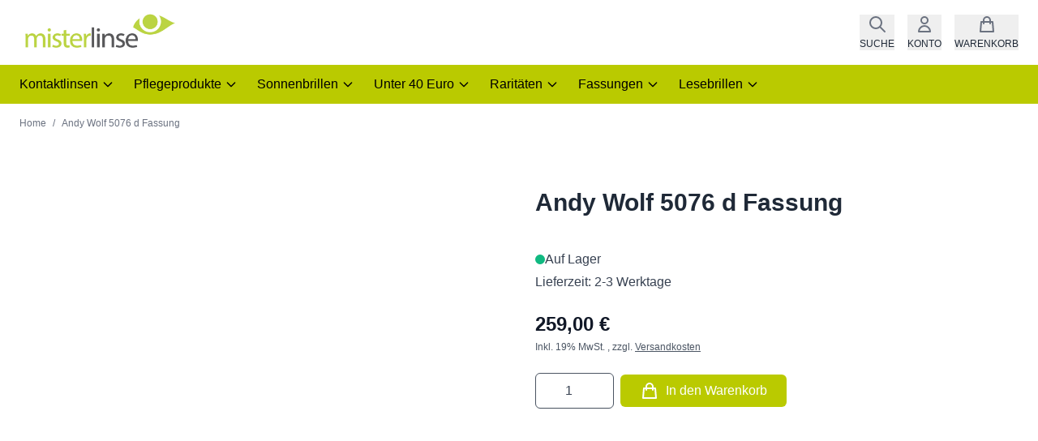

--- FILE ---
content_type: text/html; charset=UTF-8
request_url: https://www.misterlinse.de/andy-wolf-5076-d-fassung.html
body_size: 52286
content:
<!doctype html>
<html lang="de">
<head prefix="og: http://ogp.me/ns# fb: http://ogp.me/ns/fb# product: http://ogp.me/ns/product#">
    <meta charset="utf-8"/>
<meta name="title" content="Andy Wolf 5076 d Fassung  - Mister Linse"/>
<meta name="description" content="Andy Wolf
5076
d
Gr. 55-15-140
Brillenfassung 
Korrektionsbrille
Damenbrille"/>
<meta name="robots" content="INDEX,FOLLOW"/>
<meta name="viewport" content="width=device-width, initial-scale=1"/>
<title>Andy Wolf 5076 d Fassung  - Mister Linse</title>
        <link rel="stylesheet" type="text/css" media="all" href="https://www.misterlinse.de/static/version1760516040/frontend/Sunvision/misterlinse/de_DE/css/styles.css" />
<link rel="stylesheet" type="text/css" media="all" href="https://www.misterlinse.de/static/version1760516040/frontend/Sunvision/misterlinse/de_DE/Mollie_Payment/css/styles.css" />
<link rel="icon" type="image/x-icon" href="https://www.misterlinse.de/static/version1760516040/frontend/Sunvision/misterlinse/de_DE/Magento_Theme/favicon.ico" />
<link rel="shortcut icon" type="image/x-icon" href="https://www.misterlinse.de/static/version1760516040/frontend/Sunvision/misterlinse/de_DE/Magento_Theme/favicon.ico" />
<link rel="canonical" href="https://www.misterlinse.de/andy-wolf-5076-d-fassung.html" />
        <script>
        //<![CDATA[
        function userConsentEsTraking(config)
        {
            return config.cookieRestrictionEnabled == false || hyva.getCookie(config.cookieRestrictionName) !== null;
        }

        try {
            smileTracker.setConfig({
                beaconUrl     : 'https://www.misterlinse.de/elasticsuite/tracker/hit/image/h.png',
                telemetryUrl     : 'https://t.elasticsuite.io/track',
                telemetryEnabled : '',
                sessionConfig : {"visit_cookie_name":"STUID","visit_cookie_lifetime":"3600","visitor_cookie_lifetime":"365","visitor_cookie_name":"STVID","domain":"www.misterlinse.de","path":"\/"},
                endpointUrl : 'https://www.misterlinse.de/rest/V1/elasticsuite-tracker/hit'
            });

            smileTracker.addPageVar('store_id', '10');

            document.addEventListener('DOMContentLoaded', function () {
                if (userConsentEsTraking({"cookieRestrictionEnabled":"0","cookieRestrictionName":"user_allowed_save_cookie"})) {
                    smileTracker.sendTag();
                }
            });
        } catch (err) {
            ;
        }
        //]]>
    </script>
<script>
    var BASE_URL = 'https://www.misterlinse.de/';
    var THEME_PATH = 'https://www.misterlinse.de/static/version1760516040/frontend/Sunvision/misterlinse/de_DE';
    var COOKIE_CONFIG = {
        "expires": null,
        "path": "\u002F",
        "domain": ".www.misterlinse.de",
        "secure": true,
        "lifetime": "7200",
        "cookie_restriction_enabled": false    };
    var CURRENT_STORE_CODE = 'misterlinse';
    var CURRENT_WEBSITE_ID = '10';

    window.hyva = window.hyva || {}

    window.cookie_consent_groups = window.cookie_consent_groups || {}
    window.cookie_consent_groups['necessary'] = true;

    window.cookie_consent_config = window.cookie_consent_config || {};
    window.cookie_consent_config['necessary'] = [].concat(
        window.cookie_consent_config['necessary'] || [],
        [
            'user_allowed_save_cookie',
            'form_key',
            'mage-messages',
            'private_content_version',
            'mage-cache-sessid',
            'last_visited_store',
            'section_data_ids'
        ]
    );
</script>
<script>
    'use strict';
    (function( hyva, undefined ) {

        function lifetimeToExpires(options, defaults) {

            const lifetime = options.lifetime || defaults.lifetime;

            if (lifetime) {
                const date = new Date;
                date.setTime(date.getTime() + lifetime * 1000);
                return date;
            }

            return null;
        }

        function generateRandomString() {

            const allowedCharacters = '0123456789abcdefghijklmnopqrstuvwxyzABCDEFGHIJKLMNOPQRSTUVWXYZ',
                length = 16;

            let formKey = '',
                charactersLength = allowedCharacters.length;

            for (let i = 0; i < length; i++) {
                formKey += allowedCharacters[Math.round(Math.random() * (charactersLength - 1))]
            }

            return formKey;
        }

        const sessionCookieMarker = {noLifetime: true}

        const cookieTempStorage = {};

        const internalCookie = {
            get(name) {
                const v = document.cookie.match('(^|;) ?' + name + '=([^;]*)(;|$)');
                return v ? v[2] : null;
            },
            set(name, value, days, skipSetDomain) {
                let expires,
                    path,
                    domain,
                    secure,
                    samesite;

                const defaultCookieConfig = {
                    expires: null,
                    path: '/',
                    domain: null,
                    secure: false,
                    lifetime: null,
                    samesite: 'lax'
                };

                const cookieConfig = window.COOKIE_CONFIG || {};

                expires = days && days !== sessionCookieMarker
                    ? lifetimeToExpires({lifetime: 24 * 60 * 60 * days, expires: null}, defaultCookieConfig)
                    : lifetimeToExpires(window.COOKIE_CONFIG, defaultCookieConfig) || defaultCookieConfig.expires;

                path = cookieConfig.path || defaultCookieConfig.path;
                domain = !skipSetDomain && (cookieConfig.domain || defaultCookieConfig.domain);
                secure = cookieConfig.secure || defaultCookieConfig.secure;
                samesite = cookieConfig.samesite || defaultCookieConfig.samesite;

                document.cookie = name + "=" + encodeURIComponent(value) +
                    (expires && days !== sessionCookieMarker ? '; expires=' + expires.toGMTString() : '') +
                    (path ? '; path=' + path : '') +
                    (domain ? '; domain=' + domain : '') +
                    (secure ? '; secure' : '') +
                    (samesite ? '; samesite=' + samesite : 'lax');
            },
            isWebsiteAllowedToSaveCookie() {
                const allowedCookies = this.get('user_allowed_save_cookie');
                if (allowedCookies) {
                    const allowedWebsites = JSON.parse(unescape(allowedCookies));

                    return allowedWebsites[CURRENT_WEBSITE_ID] === 1;
                }
                return false;
            },
            getGroupByCookieName(name) {
                const cookieConsentConfig = window.cookie_consent_config || {};
                let group = null;
                for (let prop in cookieConsentConfig) {
                    if (!cookieConsentConfig.hasOwnProperty(prop)) continue;
                    if (cookieConsentConfig[prop].includes(name)) {
                        group = prop;
                        break;
                    }
                }
                return group;
            },
            isCookieAllowed(name) {
                const cookieGroup = this.getGroupByCookieName(name);
                return cookieGroup
                    ? window.cookie_consent_groups[cookieGroup]
                    : this.isWebsiteAllowedToSaveCookie();
            },
            saveTempStorageCookies() {
                for (const [name, data] of Object.entries(cookieTempStorage)) {
                    if (this.isCookieAllowed(name)) {
                        this.set(name, data['value'], data['days'], data['skipSetDomain']);
                        delete cookieTempStorage[name];
                    }
                }
            }
        };

        hyva.getCookie = (name) => {
            const cookieConfig = window.COOKIE_CONFIG || {};

            if (cookieConfig.cookie_restriction_enabled && ! internalCookie.isCookieAllowed(name)) {
                return cookieTempStorage[name] ? cookieTempStorage[name]['value'] : null;
            }

            return internalCookie.get(name);
        }

        hyva.setCookie = (name, value, days, skipSetDomain) => {
            const cookieConfig = window.COOKIE_CONFIG || {};

            if (cookieConfig.cookie_restriction_enabled && ! internalCookie.isCookieAllowed(name)) {
                cookieTempStorage[name] = {value, days, skipSetDomain};
                return;
            }
            return internalCookie.set(name, value, days, skipSetDomain);
        }


        hyva.setSessionCookie = (name, value, skipSetDomain) => {
            return hyva.setCookie(name, value, sessionCookieMarker, skipSetDomain)
        }

        hyva.getBrowserStorage = () => {
            const browserStorage = window.localStorage || window.sessionStorage;
            if (!browserStorage) {
                console.warn('Browser Storage is unavailable');
                return false;
            }
            try {
                browserStorage.setItem('storage_test', '1');
                browserStorage.removeItem('storage_test');
            } catch (error) {
                console.warn('Browser Storage is not accessible', error);
                return false;
            }
            return browserStorage;
        }

        hyva.postForm = (postParams) => {
            const form = document.createElement("form");

            let data = postParams.data;

            if (! postParams.skipUenc && ! data.uenc) {
                data.uenc = btoa(window.location.href);
            }
            form.method = "POST";
            form.action = postParams.action;

            Object.keys(postParams.data).map(key => {
                const field = document.createElement("input");
                field.type = 'hidden'
                field.value = postParams.data[key];
                field.name = key;
                form.appendChild(field);
            });

            const form_key = document.createElement("input");
            form_key.type = 'hidden';
            form_key.value = hyva.getFormKey();
            form_key.name="form_key";
            form.appendChild(form_key);

            document.body.appendChild(form);

            form.submit();
        }

        hyva.getFormKey = function () {
            let formKey = hyva.getCookie('form_key');

            if (!formKey) {
                formKey = generateRandomString();
                hyva.setCookie('form_key', formKey);
            }

            return formKey;
        }

        hyva.formatPrice = (value, showSign, options = {}) => {
            const groupSeparator = options.groupSeparator;
            const decimalSeparator = options.decimalSeparator
            delete options.groupSeparator;
            delete options.decimalSeparator;
            const formatter = new Intl.NumberFormat(
                'de\u002DDE',
                Object.assign({
                    style: 'currency',
                    currency: 'EUR',
                    signDisplay: showSign ? 'always' : 'auto'
                }, options)
            );
            return (typeof Intl.NumberFormat.prototype.formatToParts === 'function') ?
                formatter.formatToParts(value).map(({type, value}) => {
                    switch (type) {
                        case 'currency':
                            return '\u20AC' || value;
                        case 'minusSign':
                            return '- ';
                        case 'plusSign':
                            return '+ ';
                        case 'group':
                            return groupSeparator !== undefined ? groupSeparator : value;
                        case 'decimal':
                            return decimalSeparator !== undefined ? decimalSeparator : value;
                        default :
                            return value;
                    }
                }).reduce((string, part) => string + part) :
                formatter.format(value);
        }

        const formatStr = function (str, nStart) {
            const args = Array.from(arguments).slice(2);

            return str.replace(/(%+)([0-9]+)/g, (m, p, n) => {
                const idx = parseInt(n) - nStart;

                if (args[idx] === null || args[idx] === void 0) {
                    return m;
                }
                return p.length % 2
                    ? p.slice(0, -1).replace('%%', '%') + args[idx]
                    : p.replace('%%', '%') + n;
            })
        }

        hyva.str = function (string) {
            const args = Array.from(arguments);
            args.splice(1, 0, 1);

            return formatStr.apply(undefined, args);
        }

        hyva.strf = function () {
            const args = Array.from(arguments);
            args.splice(1, 0, 0);

            return formatStr.apply(undefined, args);
        }

        /**
         * Take a html string as `content` parameter and
         * extract an element from the DOM to replace in
         * the current page under the same selector,
         * defined by `targetSelector`
         */
        hyva.replaceDomElement = (targetSelector, content) => {
            // Parse the content and extract the DOM node using the `targetSelector`
            const parser = new DOMParser();
            const doc = parser.parseFromString(content, 'text/html');
            const contentNode = doc.querySelector(targetSelector);

            // Bail if content or target can't be found
            if (!contentNode || !document.querySelector(targetSelector)) {
                return;
            }

                        hyva.activateScripts(contentNode);
            
            // Replace the old DOM node with the new content
            document.querySelector(targetSelector).replaceWith(contentNode);

            // Reload customerSectionData and display cookie-messages if present
            window.dispatchEvent(new CustomEvent("reload-customer-section-data"));
            hyva.initMessages();
        }

        hyva.removeScripts = (contentNode) => {
            const scripts = contentNode.getElementsByTagName('script');
            for (let i = 0; i < scripts.length; i++) {
                scripts[i].parentNode.removeChild(scripts[i]);
            }
            const templates = contentNode.getElementsByTagName('template');
            for (let i = 0; i < templates.length; i++) {
                const container = document.createElement('div');
                container.innerHTML = templates[i].innerHTML;
                hyva.removeScripts(container);
                templates[i].innerHTML = container.innerHTML;
            }
        }

        hyva.activateScripts = (contentNode) => {
            // Create new array from HTMLCollection to avoid mutation of collection while manipulating the DOM.
            const scripts = Array.from(contentNode.getElementsByTagName('script'));

            // Iterate over all script tags to duplicate+inject each into the head
            for (const original of scripts) {
                const script = document.createElement('script');
                original.type && (script.type = original.type);
                script.innerHTML = original.innerHTML;

                // Remove the original (non-executing) script from the contentNode
                original.parentNode.removeChild(original)

                // Add script to head
                document.head.appendChild(script);
            }

            return contentNode;
        }

        const replace = {['+']: '-', ['/']: '_', ['=']: ','};
        hyva.getUenc = () => btoa(window.location.href).replace(/[+/=]/g, match => replace[match]);

        let currentTrap;

        const focusableElements = (rootElement) => {
            const selector = 'button, [href], input, select, textarea, details, [tabindex]:not([tabindex="-1"]';
            return Array.from(rootElement.querySelectorAll(selector))
                .filter(el => {
                    return el.style.display !== 'none'
                        && !el.disabled
                        && el.tabIndex !== -1
                        && (el.offsetWidth || el.offsetHeight || el.getClientRects().length)
                })
        }

        const focusTrap = (e) => {
            const isTabPressed = e.key === 'Tab' || e.keyCode === 9;
            if (!isTabPressed) return;

            const focusable = focusableElements(currentTrap)
            const firstFocusableElement = focusable[0]
            const lastFocusableElement = focusable[focusable.length - 1]

            e.shiftKey
                ? document.activeElement === firstFocusableElement && (lastFocusableElement.focus(), e.preventDefault())
                : document.activeElement === lastFocusableElement && (firstFocusableElement.focus(), e.preventDefault())
        };

        hyva.releaseFocus = (rootElement) => {
            if (currentTrap && (!rootElement || rootElement === currentTrap)) {
                currentTrap.removeEventListener('keydown', focusTrap)
                currentTrap = null
            }
        }
        hyva.trapFocus = (rootElement) => {
            if (!rootElement) return;
            hyva.releaseFocus()
            currentTrap = rootElement
            rootElement.addEventListener('keydown', focusTrap)
            const firstElement = focusableElements(rootElement)[0]
            firstElement && firstElement.focus()
        }

        hyva.safeParseNumber = (rawValue) => {
            const number = rawValue ? parseFloat(rawValue) : null;

            return Array.isArray(number) || isNaN(number) ? rawValue : number;
        }

        const toCamelCase = s => s.split('_').map(word => word.charAt(0).toUpperCase() + word.slice(1)).join('');
        hyva.createBooleanObject = (name, value = false, additionalMethods = {}) => {

            const camelCase = toCamelCase(name);
            const key = '__hyva_bool_' + name

            return new Proxy(Object.assign(
                additionalMethods,
                {
                    [key]: !!value,
                    [name]() {return !!this[key]},
                    ['!' + name]() {return !this[key]}, // @deprecated This does not work with non-CSP Alpine
                    ['not' + camelCase]() {return !this[key]},
                    ['toggle' + camelCase]() {this[key] = !this[key]},
                    [`set${camelCase}True`]() {this[key] = true},
                    [`set${camelCase}False`]() {this[key] = false},
                }
            ), {
                set(target, prop, value) {
                    return prop === name
                        ? (target[key] = !!value)
                        : Reflect.set(...arguments);
                }
            })
        }

                hyva.alpineInitialized = (fn) => window.addEventListener('alpine:initialized', fn, {once: true})
        window.addEventListener('alpine:init', () => Alpine.data('{}', () => ({})), {once: true});
                window.addEventListener('user-allowed-save-cookie', () => internalCookie.saveTempStorageCookies())

    }( window.hyva = window.hyva || {} ));
</script>
<script>
    if (!window.IntersectionObserver) {
        window.IntersectionObserver = function (callback) {
            this.observe = el => el && callback(this.takeRecords());
            this.takeRecords = () => [{isIntersecting: true, intersectionRatio: 1}];
            this.disconnect = () => {};
            this.unobserve = () => {};
        }
    }
</script>

<meta property="og:type" content="product" />
<meta property="og:title"
      content="Andy&#x20;Wolf&#x20;5076&#x20;d&#x20;Fassung" />
<meta property="og:image"
      content="https://www.misterlinse.de/media/catalog/product/cache/6517c62f5899ad6aa0ba23ceb3eeff97/d/s/dsc07966_1.jpg" />
<meta property="og:description"
      content="" />
<meta property="og:url" content="https://www.misterlinse.de/andy-wolf-5076-d-fassung.html" />
    <meta property="product:price:amount" content="259"/>
    <meta property="product:price:currency"
      content="EUR"/>
</head>
<body id="html-body" itemtype="https://schema.org/Product" itemscope="itemscope" class="catalog-product-view product-andy-wolf-5076-d-fassung page-layout-1column">
<input name="form_key" type="hidden" value="1wTQVhrsYyE9QKxx" />
    <noscript>
        <section class="message global noscript border-b-2 border-blue-500 bg-blue-50 shadow-none m-0 px-0 rounded-none font-normal">
            <div class="container text-center">
                <p>
                    <strong>JavaScript scheint in Ihrem Browser deaktiviert zu sein.</strong>
                    <span>
                        Um unsere Website in bester Weise zu erfahren, aktivieren Sie Javascript in Ihrem Browser.                    </span>
                </p>
            </div>
        </section>
    </noscript>


<script>
    document.body.addEventListener('touchstart', () => {}, {passive: true})
</script>
<div class="page-wrapper"><header class="page-header"><a class="action skip sr-only focus:not-sr-only focus:absolute focus:z-40 focus:bg-white
   contentarea"
   href="#contentarea">
    <span>
        Direkt zum Inhalt    </span>
</a>
<script>
    function initHeader () {
        return {
            searchOpen: false,
            cart: {},
            isCartOpen: false,
            mobileMenu: initMobileMenu(),
            getData(data) {
                if (data.cart) { this.cart = data.cart }
            },
            isCartEmpty() {
                return !this.cart.summary_count
            },
            toggleCart(event) {
                if (event.detail && event.detail.isOpen !== undefined) {
                    this.isCartOpen = event.detail.isOpen
                    if (!this.isCartOpen && this.$refs && this.$refs.cartButton) {
                        this.$refs.cartButton.focus()
                    }
                } else {
                                        this.isCartOpen = true
                }
            }
        }
    }
    function initMobileMenu() {
        return {
            open: false,
        }
    }
    function initCompareHeader() {
        return {
            compareProducts: null,
            itemCount: 0,
            receiveCompareData(data) {
                if (data['compare-products']) {
                    this.compareProducts = data['compare-products'];
                    this.itemCount = this.compareProducts.count;
                }
            }
        }
    }
</script>
<div id="header"
     class="relative z-30 w-full"
     x-data="initHeader()"
     @private-content-loaded.window="getData(event.detail.data)"
>
    <div class="container flex flex-wrap items-center justify-between w-full px-6 py-3 mx-auto mt-0 h-16 xxs:h-20">
        <!--Logo-->
        <div class="header-logo">
    <a class="flex items-center justify-center text-xl font-medium tracking-wide text-gray-800 no-underline hover:no-underline font-title"
       href="https://www.misterlinse.de/"
       aria-label="Zur&#x20;Startseite&#x20;gehen"
    >
                    <img src="https://www.misterlinse.de/media/logo/default/mister-linse.jpg" title="Mister&#x20;Linse" alt="Mister&#x20;Linse"
                 class="max-h-[45px] sm:max-h-[55px] w-auto"
                 width="196"                 height="55"                 loading="eager"
            />
            </a>
</div>

        <div class="flex items-center">
            <!--Search Icon-->
            <button id="menu-search-icon"
                    class="flex flex-col items-center ml-2 sm:ml-4 no-underline hover:text-black"
                    @click.prevent="
                        searchOpen = !searchOpen;
                        $dispatch('search-open');
                    "
                aria-label="Suchformular&#x20;umschalten"
                aria-haspopup="true"
                :aria-expanded="searchOpen"
                x-ref="searchButton"
            >
                <svg xmlns="http://www.w3.org/2000/svg" fill="none" viewBox="0 0 24 24" stroke-width="2" stroke="currentColor" class="w-6 h-6 text-gray-500 hover:text-black" width="28" height="28" aria-hidden="true">
  <path stroke-linecap="round" stroke-linejoin="round" d="M21 21l-6-6m2-5a7 7 0 11-14 0 7 7 0 0114 0z"/>
</svg>
                <span class="label hidden md:block mt-1 text-xs uppercase">Suche</span>
            </button>

            <!-- Additional Header Elements -->
            
            <!--Customer Icon & Dropdown-->
            <!-- BLOCK header.customer -->
<div
    class="relative inline-block ml-2 sm:ml-4"
    x-data="{ open: false }"
    @keyup.escape="open = false"
    @click.outside="open = false"
>
    <button
        type="button"
        id="customer-menu"
        class="flex flex-col items-center hover:text-black"
        @click="open = !open"
        :aria-expanded="open ? 'true' : 'false'"
        aria-label="Mein&#x20;Konto"
        aria-haspopup="true"
    >
        <svg xmlns="http://www.w3.org/2000/svg" fill="none" viewBox="0 0 24 24" stroke-width="2" stroke="currentColor" class="w-6 h-6 text-gray-500 hover:text-black" width="24" height="24" aria-hidden="true">
  <path stroke-linecap="round" stroke-linejoin="round" d="M16 7a4 4 0 11-8 0 4 4 0 018 0zM12 14a7 7 0 00-7 7h14a7 7 0 00-7-7z"/>
</svg>
        <span class="label hidden md:block mt-1 text-xs uppercase">Konto</span>
    </button>
    <nav
        class="
            absolute right-0 z-20 w-40 py-2 mt-2 -mr-4 px-1 overflow-auto origin-top-right rounded-sm
            shadow-lg sm:w-48 lg:mt-3 bg-container-lighter
        "
        x-cloak
        x-show="open"
        aria-labelledby="customer-menu"
    >
                    
<a id="customer.header.sign.in.link"
   class="block px-4 py-2 lg:px-5 lg:py-2 hover:bg-gray-100"
   onclick="hyva.setCookie && hyva.setCookie(
       'login_redirect',
       window.location.href,
       1
   )"
   href="https://www.misterlinse.de/customer/account/index/"
   title="Anmelden"
>
    Anmelden</a>

    <a id="customer.header.register.link"
       class="block px-4 py-2 lg:px-5 lg:py-2 hover:bg-gray-100"
       href="https://www.misterlinse.de/customer/account/create/"
       title="Ein&#x20;Konto&#x20;erstellen"
    >
        Ein Konto erstellen    </a>
            </nav>
</div>
<!-- /BLOCK header.customer -->
            <!--Cart Icon-->
                            <button
                            id="menu-cart-icon"
                class="relative flex flex-col items-center ml-2 sm:ml-4 no-underline hover:text-black"
                x-ref="cartButton"
                :aria-disabled="isCartEmpty()"
                :aria-label="`
                    Mini-Warenkorb&#x20;umschalten,
                    ${isCartEmpty()
                        ? 'Warenkorb&#x20;ist&#x20;leer'
                        : cart.summary_count > 1
                            ? hyva.str('&#x25;1&#x20;Artikel', cart.summary_count)
                            : hyva.str('&#x25;1&#x20;Element', cart.summary_count)
                    }`"
                                    @click.prevent="() => {
                        $dispatch('toggle-cart', { isOpen: true })
                    }"
                    @toggle-cart.window="toggleCart($event)"
                    :aria-expanded="isCartOpen"
                    aria-haspopup="dialog"
                            >
                <svg xmlns="http://www.w3.org/2000/svg" fill="none" viewBox="0 0 24 24" stroke-width="2" stroke="currentColor" class="w-6 h-6 text-gray-500 hover:text-black" width="24" height="24" aria-hidden="true">
  <path stroke-linecap="round" stroke-linejoin="round" d="M16 11V7a4 4 0 00-8 0v4M5 9h14l1 12H4L5 9z"/>
</svg>
                <span
                    x-text="cart.summary_count"
                    x-show="!isCartEmpty()"
                    x-cloak
                    class="absolute -top-1.5 -right-1.5 h-5 px-2 py-1 rounded-full bg-primary text-white text-xs font-semibold leading-none text-center uppercase tabular-nums"
                    aria-hidden="true"
                ></span>
                <span class="label hidden md:block mt-1 text-xs uppercase">Warenkorb</span>
                            </button>
            
            <button class="ml-4 lg:hidden flex flex-col items-center"
                title="Open Mobile Menu" @toggle-mobile-menu.window="mobileMenu.open = !mobileMenu.open" @keydown.window.escape="mobileMenu.open=false" @click.prevent.stop="$dispatch('toggle-mobile-menu', {})">
                <svg xmlns="http://www.w3.org/2000/svg" fill="none" viewBox="0 0 24 24" stroke-width="2" stroke="currentColor" class="w-6 h-6 text-gray-500 hover:text-black" width="24" height="24" aria-hidden="true" :class="{ 'hidden' : !mobileMenu.open, 'block': mobileMenu.open }">
  <path stroke-linecap="round" stroke-linejoin="round" d="M6 18L18 6M6 6l12 12"/>
</svg>
                <svg xmlns="http://www.w3.org/2000/svg" fill="none" viewBox="0 0 24 24" stroke-width="2" stroke="currentColor" class="w-6 h-6 text-gray-500 hover:text-black" width="24" height="24" aria-hidden="true" :class="{ 'hidden' : mobileMenu.open, 'block': !mobileMenu.open }">
  <path stroke-linecap="round" stroke-linejoin="round" d="M4 6h16M4 12h16M4 18h16"/>
</svg>
                <span class="label hidden md:block mt-1 text-xs uppercase">Menü</span>
            </button>
        </div>
    </div>

    <!--Search-->
    <div class="header-search absolute z-10 w-full border-t shadow-sm bg-gray-100"
         id="search-content"
         x-cloak x-show="searchOpen"
         @click.outside="searchOpen = false"
         @keydown.escape="
            searchOpen = false;
            $refs.searchButton.focus();
         "
    >
        
<script>
    function initMiniSearchComponent() {
        "use strict";

        return {
            show:false,
            formSelector: "#search_mini_form",
            url: "https://www.misterlinse.de/search/ajax/suggest/",
            destinationSelector: "#search_autocomplete",
            templates: {"term":{"title":"Suchbegriffe","template":"Hyva_SmileElasticsuite::core\/autocomplete\/term.phtml"},"product":{"title":"Produkte","template":"Hyva_SmileElasticsuite::catalog\/autocomplete\/product.phtml"},"category":{"title":"Kategorien","template":"Hyva_SmileElasticsuite::catalog\/autocomplete\/category.phtml"},"product_attribute":{"title":"Attribute","template":"Hyva_SmileElasticsuite::catalog\/autocomplete\/product_attribute.phtml","titleRenderer":"renderEsAutocompleteTitleAttribute"},"cms_page":{"title":"CMS Seiten","template":"Hyva_SmileElasticsuite::cms-search\/autocomplete\/cms.phtml"}},
            priceFormat: {"pattern":"%s\u00a0\u20ac","precision":2,"requiredPrecision":2,"decimalSymbol":",","groupSymbol":".","groupLength":3,"integerRequired":false},
            minSearchLength: 2,
            searchResultsByType: {},
            currentRequest: null,

            /**
             * Get search results.
             */
            getSearchResults: function () {
                let value = document.querySelector('#search').value.trim();

                if (value.length < parseInt(this.minSearchLength, 10)) {
                    this.searchResultsByType = [];

                    return false;
                }

                let url = this.url + '?' + new URLSearchParams({
                    q: document.querySelector('#search').value,
                    _: Date.now()
                }).toString();

                if (this.currentRequest !== null) {
                    this.currentRequest.abort();
                }
                this.currentRequest = new AbortController();

                fetch(url, {
                    method: 'GET',
                    signal: this.currentRequest.signal,
                }).then((response) => {
                    if (response.ok) {
                        return response.json();
                    }
                }).then((data)  => {
                    this.show = data.length > 0;

                    this.searchResultsByType = data.reduce((acc, result) => {
                        if (! acc[result.type]) acc[result.type] = [];
                        acc[result.type].push(result);
                        return acc;
                    }, {});
                }).catch((error) => {
                    ;
                });
            },
        }
    }
</script>
<div id="search-content" x-show="true">
    <div class="container py-2 mx-auto text-black" x-data="initMiniSearchComponent()" @click.outside="show = false">
        <form class="form minisearch" id="search_mini_form" action="https://www.misterlinse.de/catalogsearch/result/" method="get">
            <div class="relative">
                <label class="sr-only" for="search">
                    Hier&#x20;den&#x20;ganzen&#x20;Shop&#x20;durchsuchen...                </label>
                <input id="search"
                       x-on:input.debounce="getSearchResults()"
                       x-ref="searchInput"
                       type="search"
                       class="w-full p-2 text-base leading-normal transition appearance-none text-grey-800 focus:outline-none focus:border-transparent"
                       autocapitalize="off" autocomplete="off" autocorrect="off"
                       name="q"
                       value=""
                       placeholder="Hier&#x20;den&#x20;ganzen&#x20;Shop&#x20;durchsuchen..."
                       maxlength="128"
                />
            </div>
            <div id="search_autocomplete" class="search-autocomplete relative w-full" x-show="show" style="display:none;">
                <div class="absolute bg-white border border-solid border-black z-50 w-full grid grid-cols-1">
                    <template x-for="searchResultByType in Object.values(searchResultsByType)">
                        <div class="">
                            <template x-if="searchResultByType.hasOwnProperty(0) && templates[searchResultByType[0].type].title && templates[searchResultByType[0].type].titleRenderer === undefined">
                                <div class="font-semibold pt-2 px-2" x-text="templates[searchResultByType[0].type].title"></div>
                            </template>
                            <template x-if="searchResultByType.hasOwnProperty(0) && templates[searchResultByType[0].type].titleRenderer !== undefined">
                                <div class="font-semibold pt-2 px-2" x-text="window[templates[searchResultByType[0].type].titleRenderer](searchResultByType)"></div>
                            </template>

                            <template x-for="searchResult in searchResultByType">
                                <div class="hover:bg-gray-100">
                                                                            
<template x-if="searchResult.type == 'term'">
    <a class="w-full block p-2"
       x-bind:href="'https://www.misterlinse.de/catalogsearch/result/?q=' + searchResult.title"
       :title="searchResult.title">
        <span class="text-sm" x-text="searchResult.title"></span>
        <span class="text-sm" x-text="'(' + searchResult.num_results + ')'"></span>
    </a>
</template>
                                                                            
<template x-if="searchResult.type == 'product'">
    <a class="w-full block" :href="searchResult.url" :title="searchResult.title">
        <div class="grid grid-cols-4 gap-4 p-3">
            <div>
                <img :src="searchResult.image" class="inline-block" />
            </div>
            <div class="col-span-3">
                <span class="text-sm" x-text="searchResult.title"></span>
                <span class="text-sm font-bold" x-html="searchResult.price"></span>
            </div>
        </div>
    </a>
</template>
                                                                            
<template x-if="searchResult.type == 'category'">
    <a class="w-full block p-2" :href="searchResult.url" :title="searchResult.title">
        <span class="text-sm italic block text-gray-500" x-text="searchResult.breadcrumb.join(' > ').concat(' > ')"></span>
        <span class="text-sm" x-text="searchResult.title"></span>
    </a>
</template>
                                                                            
<template x-if="searchResult.type == 'product_attribute'">
    <a class="w-full block p-2" :href="searchResult.url" :title="searchResult.title">
        <span class="text-sm" x-text="searchResult.title"></span>
        <span class="text-xs uppercase text-gray-500" x-text="searchResult.attribute_label" style="vertical-align: super;"></span>
    </a>
</template>

<script>
    function renderEsAutocompleteTitleAttribute(data)
    {
        data = data.filter(function(item) {
            return item.type === 'product_attribute';
        }).map(function(item) {
            return item['attribute_label']
        }).reduce(function(prev, item) {
            if (item in prev) {
                prev[item]++;
            } else {
                prev[item] = 1;
            }
            return prev;
        }, {});

        data = Object.entries(data).sort(function(item1, item2) {
            return item2[1] - item1[1]
        }).map(function(item) {return item[0]});

        if (data.length > 2) {
            data = data.slice(0, 2);
            data.push('...');
        }

        return data.join(', ');
    }
</script>
                                                                            
<template x-if="searchResult.type == 'cms_page'">
    <a class="w-full block p-2" :href="searchResult.url" :title="searchResult.title">
        <span class="text-sm" x-text="searchResult.title"></span>
    </a>
</template>
                                                                    </div>
                            </template>
                        </div>
                    </template>
                </div>
            </div>
                    </form>
    </div>
</div>
    </div>

    <!--Main Navigation-->
    

<nav
    x-data="initMenuMobile_694b948050d7e()"
    class="z-20 order-2 sm:order-1 lg:order-2 navigation lg:hidden"
    aria-label="Navigation&#x20;der&#x20;Website"
    role="navigation"
>
    <div @load.window="setActiveMenu($root)"
         :class="{'h-screen overflow-x-hidden overflow-y-auto fixed top-16 xxs:top-20 left-0 w-full' : open}"
         @toggle-mobile-menu.window="open = !open"
         @keydown.window.escape="closeMenu()"
    >
        <div class="hidden w-full h-full bg-white duration-150 ease-in-out transform border-t transition-display border-container" :class="{ 'hidden' : !open }">
            <ul aria-label="Links&#x20;der&#x20;Website-Navigation">
                                    <li data-child-id="category-node-3-main" class="level-0">
                        <div class="flex items-center transition-transform duration-150 ease-in-out transform"
                             :class="{ '-translate-x-full' : mobilePanelActiveId, 'translate-x-0' : !mobilePanelActiveId }"
                        >
                            <a class="flex items-center w-full px-6 py-3 border-b border-gray-200 cursor-pointer hover:underline level-0"
                               href="https://www.misterlinse.de/kontaktlinsen.html"
                               title="Kontaktlinsen"
                            >
                                Kontaktlinsen                            </a>
                                                            <button
                                    @click="openSubcategory('category-node-3')"
                                    class="absolute right-0 mr-8 cursor-pointer"
                                    aria-label="Kontaktlinsen&#x20;Unterkategorien&#x20;&#xF6;ffnen"
                                    aria-haspopup="true"
                                    :aria-expanded="mobilePanelActiveId === 'category-node-3'"
                                >
                                    <div class="w-4 h-4">
                                        <svg xmlns="http://www.w3.org/2000/svg" fill="none" viewBox="0 0 24 24" stroke-width="2" stroke="currentColor" class="w-full h-full" width="24" height="24" aria-hidden="true">
  <path stroke-linecap="round" stroke-linejoin="round" d="M9 5l7 7-7 7"/>
</svg>
                                    </div>
                                </button>
                                                    </div>
                                                    <div data-child-id="category-node-3"
                                 class="absolute top-0 right-0 z-10 w-full h-full transition-transform duration-200 ease-in-out translate-x-full transform bg-white"
                                 :class="{
                                     'hidden': mobilePanelActiveId !== 'category-node-3'
                                 }"
                            >
                                <ul class="transition-transform duration-200 ease-in-out translate-x-full transform"
                                    :class="{
                                        'translate-x-full' : mobilePanelActiveId !== 'category-node-3',
                                        'translate-x-0' : mobilePanelActiveId === 'category-node-3',
                                    }"
                                    aria-label="Unterkategorien"
                                >
                                    <li>
                                        <button
                                            type="button"
                                            class="flex items-center px-8 py-4 border-b cursor-pointer bg-white border-gray-200 w-full border-t"
                                            @click="backToMainCategories('category-node-3-main')"
                                            aria-label="Zur&#xFC;ck&#x20;zu&#x20;den&#x20;Hauptkategorien"
                                        >
                                            <svg xmlns="http://www.w3.org/2000/svg" fill="none" viewBox="0 0 24 24" stroke-width="2" stroke="currentColor" width="24" height="24" aria-hidden="true">
  <path stroke-linecap="round" stroke-linejoin="round" d="M15 19l-7-7 7-7"/>
</svg>
                                            <span class="ml-4 font-semibold text-lg">
                                                Kontaktlinsen                                            </span>
                                        </button>
                                    </li>
                                    <li>
                                        <a href="https://www.misterlinse.de/kontaktlinsen.html"
                                           title="Kontaktlinsen"
                                           class="flex items-center w-full px-6 py-3 border-b border-gray-200 cursor-pointer hover:underline"
                                        >
                                            <span>Alle anzeigen</span>
                                        </a>
                                    </li>
                                                                            <li>
                                            <a href="https://www.misterlinse.de/kontaktlinsen/tageslinsen.html"
                                               title="Tageslinsen"
                                               class="flex items-center w-full px-6 py-3 border-b border-gray-200 cursor-pointer hover:underline"
                                            >
                                                <span class="text-base text-gray-700 lg:ml-0">Tageslinsen</span>
                                            </a>
                                        </li>
                                                                            <li>
                                            <a href="https://www.misterlinse.de/kontaktlinsen/14-tageslinsen.html"
                                               title="14-Tageslinsen"
                                               class="flex items-center w-full px-6 py-3 border-b border-gray-200 cursor-pointer hover:underline"
                                            >
                                                <span class="text-base text-gray-700 lg:ml-0">14-Tageslinsen</span>
                                            </a>
                                        </li>
                                                                            <li>
                                            <a href="https://www.misterlinse.de/kontaktlinsen/monatslinsen.html"
                                               title="Monatslinsen"
                                               class="flex items-center w-full px-6 py-3 border-b border-gray-200 cursor-pointer hover:underline"
                                            >
                                                <span class="text-base text-gray-700 lg:ml-0">Monatslinsen</span>
                                            </a>
                                        </li>
                                                                            <li>
                                            <a href="https://www.misterlinse.de/kontaktlinsen/jahreslinsen.html"
                                               title="Jahreslinsen"
                                               class="flex items-center w-full px-6 py-3 border-b border-gray-200 cursor-pointer hover:underline"
                                            >
                                                <span class="text-base text-gray-700 lg:ml-0">Jahreslinsen</span>
                                            </a>
                                        </li>
                                                                            <li>
                                            <a href="https://www.misterlinse.de/kontaktlinsen/biofinity.html"
                                               title="Biofinity"
                                               class="flex items-center w-full px-6 py-3 border-b border-gray-200 cursor-pointer hover:underline"
                                            >
                                                <span class="text-base text-gray-700 lg:ml-0">Biofinity</span>
                                            </a>
                                        </li>
                                                                            <li>
                                            <a href="https://www.misterlinse.de/kontaktlinsen/monatlinsen.html"
                                               title="Monatlinsen"
                                               class="flex items-center w-full px-6 py-3 border-b border-gray-200 cursor-pointer hover:underline"
                                            >
                                                <span class="text-base text-gray-700 lg:ml-0">Monatlinsen</span>
                                            </a>
                                        </li>
                                                                    </ul>
                            </div>
                                            </li>
                                    <li data-child-id="category-node-4-main" class="level-0">
                        <div class="flex items-center transition-transform duration-150 ease-in-out transform"
                             :class="{ '-translate-x-full' : mobilePanelActiveId, 'translate-x-0' : !mobilePanelActiveId }"
                        >
                            <a class="flex items-center w-full px-6 py-3 border-b border-gray-200 cursor-pointer hover:underline level-0"
                               href="https://www.misterlinse.de/pflegeprodukte.html"
                               title="Pflegeprodukte"
                            >
                                Pflegeprodukte                            </a>
                                                            <button
                                    @click="openSubcategory('category-node-4')"
                                    class="absolute right-0 mr-8 cursor-pointer"
                                    aria-label="Pflegeprodukte&#x20;Unterkategorien&#x20;&#xF6;ffnen"
                                    aria-haspopup="true"
                                    :aria-expanded="mobilePanelActiveId === 'category-node-4'"
                                >
                                    <div class="w-4 h-4">
                                        <svg xmlns="http://www.w3.org/2000/svg" fill="none" viewBox="0 0 24 24" stroke-width="2" stroke="currentColor" class="w-full h-full" width="24" height="24" aria-hidden="true">
  <path stroke-linecap="round" stroke-linejoin="round" d="M9 5l7 7-7 7"/>
</svg>
                                    </div>
                                </button>
                                                    </div>
                                                    <div data-child-id="category-node-4"
                                 class="absolute top-0 right-0 z-10 w-full h-full transition-transform duration-200 ease-in-out translate-x-full transform bg-white"
                                 :class="{
                                     'hidden': mobilePanelActiveId !== 'category-node-4'
                                 }"
                            >
                                <ul class="transition-transform duration-200 ease-in-out translate-x-full transform"
                                    :class="{
                                        'translate-x-full' : mobilePanelActiveId !== 'category-node-4',
                                        'translate-x-0' : mobilePanelActiveId === 'category-node-4',
                                    }"
                                    aria-label="Unterkategorien"
                                >
                                    <li>
                                        <button
                                            type="button"
                                            class="flex items-center px-8 py-4 border-b cursor-pointer bg-white border-gray-200 w-full border-t"
                                            @click="backToMainCategories('category-node-4-main')"
                                            aria-label="Zur&#xFC;ck&#x20;zu&#x20;den&#x20;Hauptkategorien"
                                        >
                                            <svg xmlns="http://www.w3.org/2000/svg" fill="none" viewBox="0 0 24 24" stroke-width="2" stroke="currentColor" width="24" height="24" aria-hidden="true">
  <path stroke-linecap="round" stroke-linejoin="round" d="M15 19l-7-7 7-7"/>
</svg>
                                            <span class="ml-4 font-semibold text-lg">
                                                Pflegeprodukte                                            </span>
                                        </button>
                                    </li>
                                    <li>
                                        <a href="https://www.misterlinse.de/pflegeprodukte.html"
                                           title="Pflegeprodukte"
                                           class="flex items-center w-full px-6 py-3 border-b border-gray-200 cursor-pointer hover:underline"
                                        >
                                            <span>Alle anzeigen</span>
                                        </a>
                                    </li>
                                                                            <li>
                                            <a href="https://www.misterlinse.de/pflegeprodukte/zubehoer.html"
                                               title="Zubeh&#xF6;r"
                                               class="flex items-center w-full px-6 py-3 border-b border-gray-200 cursor-pointer hover:underline"
                                            >
                                                <span class="text-base text-gray-700 lg:ml-0">Zubehör</span>
                                            </a>
                                        </li>
                                                                            <li>
                                            <a href="https://www.misterlinse.de/pflegeprodukte/menicon-pflegeprodukte.html"
                                               title="Menicon&#x20;Pflegeprodukte"
                                               class="flex items-center w-full px-6 py-3 border-b border-gray-200 cursor-pointer hover:underline"
                                            >
                                                <span class="text-base text-gray-700 lg:ml-0">Menicon Pflegeprodukte</span>
                                            </a>
                                        </li>
                                                                    </ul>
                            </div>
                                            </li>
                                    <li data-child-id="category-node-8-main" class="level-0">
                        <div class="flex items-center transition-transform duration-150 ease-in-out transform"
                             :class="{ '-translate-x-full' : mobilePanelActiveId, 'translate-x-0' : !mobilePanelActiveId }"
                        >
                            <a class="flex items-center w-full px-6 py-3 border-b border-gray-200 cursor-pointer hover:underline level-0"
                               href="https://www.misterlinse.de/sonnenbrillen.html"
                               title="Sonnenbrillen"
                            >
                                Sonnenbrillen                            </a>
                                                            <button
                                    @click="openSubcategory('category-node-8')"
                                    class="absolute right-0 mr-8 cursor-pointer"
                                    aria-label="Sonnenbrillen&#x20;Unterkategorien&#x20;&#xF6;ffnen"
                                    aria-haspopup="true"
                                    :aria-expanded="mobilePanelActiveId === 'category-node-8'"
                                >
                                    <div class="w-4 h-4">
                                        <svg xmlns="http://www.w3.org/2000/svg" fill="none" viewBox="0 0 24 24" stroke-width="2" stroke="currentColor" class="w-full h-full" width="24" height="24" aria-hidden="true">
  <path stroke-linecap="round" stroke-linejoin="round" d="M9 5l7 7-7 7"/>
</svg>
                                    </div>
                                </button>
                                                    </div>
                                                    <div data-child-id="category-node-8"
                                 class="absolute top-0 right-0 z-10 w-full h-full transition-transform duration-200 ease-in-out translate-x-full transform bg-white"
                                 :class="{
                                     'hidden': mobilePanelActiveId !== 'category-node-8'
                                 }"
                            >
                                <ul class="transition-transform duration-200 ease-in-out translate-x-full transform"
                                    :class="{
                                        'translate-x-full' : mobilePanelActiveId !== 'category-node-8',
                                        'translate-x-0' : mobilePanelActiveId === 'category-node-8',
                                    }"
                                    aria-label="Unterkategorien"
                                >
                                    <li>
                                        <button
                                            type="button"
                                            class="flex items-center px-8 py-4 border-b cursor-pointer bg-white border-gray-200 w-full border-t"
                                            @click="backToMainCategories('category-node-8-main')"
                                            aria-label="Zur&#xFC;ck&#x20;zu&#x20;den&#x20;Hauptkategorien"
                                        >
                                            <svg xmlns="http://www.w3.org/2000/svg" fill="none" viewBox="0 0 24 24" stroke-width="2" stroke="currentColor" width="24" height="24" aria-hidden="true">
  <path stroke-linecap="round" stroke-linejoin="round" d="M15 19l-7-7 7-7"/>
</svg>
                                            <span class="ml-4 font-semibold text-lg">
                                                Sonnenbrillen                                            </span>
                                        </button>
                                    </li>
                                    <li>
                                        <a href="https://www.misterlinse.de/sonnenbrillen.html"
                                           title="Sonnenbrillen"
                                           class="flex items-center w-full px-6 py-3 border-b border-gray-200 cursor-pointer hover:underline"
                                        >
                                            <span>Alle anzeigen</span>
                                        </a>
                                    </li>
                                                                            <li>
                                            <a href="https://www.misterlinse.de/brillen/adidas.html"
                                               title="Adidas"
                                               class="flex items-center w-full px-6 py-3 border-b border-gray-200 cursor-pointer hover:underline"
                                            >
                                                <span class="text-base text-gray-700 lg:ml-0">Adidas</span>
                                            </a>
                                        </li>
                                                                            <li>
                                            <a href="https://www.misterlinse.de/brillen/alain-mikli.html"
                                               title="Alain&#x20;Mikli"
                                               class="flex items-center w-full px-6 py-3 border-b border-gray-200 cursor-pointer hover:underline"
                                            >
                                                <span class="text-base text-gray-700 lg:ml-0">Alain Mikli</span>
                                            </a>
                                        </li>
                                                                            <li>
                                            <a href="https://www.misterlinse.de/brillen/basta.html"
                                               title="Basta"
                                               class="flex items-center w-full px-6 py-3 border-b border-gray-200 cursor-pointer hover:underline"
                                            >
                                                <span class="text-base text-gray-700 lg:ml-0">Basta</span>
                                            </a>
                                        </li>
                                                                            <li>
                                            <a href="https://www.misterlinse.de/brillen/bolle.html"
                                               title="Boll&#xE9;"
                                               class="flex items-center w-full px-6 py-3 border-b border-gray-200 cursor-pointer hover:underline"
                                            >
                                                <span class="text-base text-gray-700 lg:ml-0">Bollé</span>
                                            </a>
                                        </li>
                                                                            <li>
                                            <a href="https://www.misterlinse.de/sonnenbrillen/boss.html"
                                               title="Boss"
                                               class="flex items-center w-full px-6 py-3 border-b border-gray-200 cursor-pointer hover:underline"
                                            >
                                                <span class="text-base text-gray-700 lg:ml-0">Boss</span>
                                            </a>
                                        </li>
                                                                            <li>
                                            <a href="https://www.misterlinse.de/brillen/carrera.html"
                                               title="Carrera"
                                               class="flex items-center w-full px-6 py-3 border-b border-gray-200 cursor-pointer hover:underline"
                                            >
                                                <span class="text-base text-gray-700 lg:ml-0">Carrera</span>
                                            </a>
                                        </li>
                                                                            <li>
                                            <a href="https://www.misterlinse.de/brillen/calvin-klein.html"
                                               title="Calvin&#x20;Klein"
                                               class="flex items-center w-full px-6 py-3 border-b border-gray-200 cursor-pointer hover:underline"
                                            >
                                                <span class="text-base text-gray-700 lg:ml-0">Calvin Klein</span>
                                            </a>
                                        </li>
                                                                            <li>
                                            <a href="https://www.misterlinse.de/brillen/cebe.html"
                                               title="Cebe"
                                               class="flex items-center w-full px-6 py-3 border-b border-gray-200 cursor-pointer hover:underline"
                                            >
                                                <span class="text-base text-gray-700 lg:ml-0">Cebe</span>
                                            </a>
                                        </li>
                                                                            <li>
                                            <a href="https://www.misterlinse.de/brillen/diesel.html"
                                               title="Diesel"
                                               class="flex items-center w-full px-6 py-3 border-b border-gray-200 cursor-pointer hover:underline"
                                            >
                                                <span class="text-base text-gray-700 lg:ml-0">Diesel</span>
                                            </a>
                                        </li>
                                                                            <li>
                                            <a href="https://www.misterlinse.de/brillen/dolce-gabana.html"
                                               title="Dolce&#x20;&amp;&#x20;Gabana"
                                               class="flex items-center w-full px-6 py-3 border-b border-gray-200 cursor-pointer hover:underline"
                                            >
                                                <span class="text-base text-gray-700 lg:ml-0">Dolce &amp; Gabana</span>
                                            </a>
                                        </li>
                                                                            <li>
                                            <a href="https://www.misterlinse.de/brillen/emporio-armani.html"
                                               title="Emporio&#x20;Armani"
                                               class="flex items-center w-full px-6 py-3 border-b border-gray-200 cursor-pointer hover:underline"
                                            >
                                                <span class="text-base text-gray-700 lg:ml-0">Emporio Armani</span>
                                            </a>
                                        </li>
                                                                            <li>
                                            <a href="https://www.misterlinse.de/brillen/fendi.html"
                                               title="Fendi"
                                               class="flex items-center w-full px-6 py-3 border-b border-gray-200 cursor-pointer hover:underline"
                                            >
                                                <span class="text-base text-gray-700 lg:ml-0">Fendi</span>
                                            </a>
                                        </li>
                                                                            <li>
                                            <a href="https://www.misterlinse.de/brillen/fossil.html"
                                               title="Fossil"
                                               class="flex items-center w-full px-6 py-3 border-b border-gray-200 cursor-pointer hover:underline"
                                            >
                                                <span class="text-base text-gray-700 lg:ml-0">Fossil</span>
                                            </a>
                                        </li>
                                                                            <li>
                                            <a href="https://www.misterlinse.de/brillen/gant.html"
                                               title="Gant"
                                               class="flex items-center w-full px-6 py-3 border-b border-gray-200 cursor-pointer hover:underline"
                                            >
                                                <span class="text-base text-gray-700 lg:ml-0">Gant</span>
                                            </a>
                                        </li>
                                                                            <li>
                                            <a href="https://www.misterlinse.de/brillen/giorgio-armani.html"
                                               title="Giorgio&#x20;Armani"
                                               class="flex items-center w-full px-6 py-3 border-b border-gray-200 cursor-pointer hover:underline"
                                            >
                                                <span class="text-base text-gray-700 lg:ml-0">Giorgio Armani</span>
                                            </a>
                                        </li>
                                                                            <li>
                                            <a href="https://www.misterlinse.de/brillen/gucci.html"
                                               title="Gucci"
                                               class="flex items-center w-full px-6 py-3 border-b border-gray-200 cursor-pointer hover:underline"
                                            >
                                                <span class="text-base text-gray-700 lg:ml-0">Gucci</span>
                                            </a>
                                        </li>
                                                                            <li>
                                            <a href="https://www.misterlinse.de/brillen/guess.html"
                                               title="Guess"
                                               class="flex items-center w-full px-6 py-3 border-b border-gray-200 cursor-pointer hover:underline"
                                            >
                                                <span class="text-base text-gray-700 lg:ml-0">Guess</span>
                                            </a>
                                        </li>
                                                                            <li>
                                            <a href="https://www.misterlinse.de/brillen/hugo-boss.html"
                                               title="Hugo&#x20;Boss"
                                               class="flex items-center w-full px-6 py-3 border-b border-gray-200 cursor-pointer hover:underline"
                                            >
                                                <span class="text-base text-gray-700 lg:ml-0">Hugo Boss</span>
                                            </a>
                                        </li>
                                                                            <li>
                                            <a href="https://www.misterlinse.de/brillen/julbo.html"
                                               title="Julbo"
                                               class="flex items-center w-full px-6 py-3 border-b border-gray-200 cursor-pointer hover:underline"
                                            >
                                                <span class="text-base text-gray-700 lg:ml-0">Julbo</span>
                                            </a>
                                        </li>
                                                                            <li>
                                            <a href="https://www.misterlinse.de/brillen/komono.html"
                                               title="Komono"
                                               class="flex items-center w-full px-6 py-3 border-b border-gray-200 cursor-pointer hover:underline"
                                            >
                                                <span class="text-base text-gray-700 lg:ml-0">Komono</span>
                                            </a>
                                        </li>
                                                                            <li>
                                            <a href="https://www.misterlinse.de/brillen/marc-jacobs.html"
                                               title="Marc&#x20;Jacobs"
                                               class="flex items-center w-full px-6 py-3 border-b border-gray-200 cursor-pointer hover:underline"
                                            >
                                                <span class="text-base text-gray-700 lg:ml-0">Marc Jacobs</span>
                                            </a>
                                        </li>
                                                                            <li>
                                            <a href="https://www.misterlinse.de/brillen/michael-kors.html"
                                               title="Michael&#x20;Kors"
                                               class="flex items-center w-full px-6 py-3 border-b border-gray-200 cursor-pointer hover:underline"
                                            >
                                                <span class="text-base text-gray-700 lg:ml-0">Michael Kors</span>
                                            </a>
                                        </li>
                                                                            <li>
                                            <a href="https://www.misterlinse.de/brillen/moschino.html"
                                               title="Moschino"
                                               class="flex items-center w-full px-6 py-3 border-b border-gray-200 cursor-pointer hover:underline"
                                            >
                                                <span class="text-base text-gray-700 lg:ml-0">Moschino</span>
                                            </a>
                                        </li>
                                                                            <li>
                                            <a href="https://www.misterlinse.de/brillen/persol.html"
                                               title="Persol"
                                               class="flex items-center w-full px-6 py-3 border-b border-gray-200 cursor-pointer hover:underline"
                                            >
                                                <span class="text-base text-gray-700 lg:ml-0">Persol</span>
                                            </a>
                                        </li>
                                                                            <li>
                                            <a href="https://www.misterlinse.de/brillen/prada.html"
                                               title="Prada"
                                               class="flex items-center w-full px-6 py-3 border-b border-gray-200 cursor-pointer hover:underline"
                                            >
                                                <span class="text-base text-gray-700 lg:ml-0">Prada</span>
                                            </a>
                                        </li>
                                                                            <li>
                                            <a href="https://www.misterlinse.de/brillen/rayban.html"
                                               title="RayBan"
                                               class="flex items-center w-full px-6 py-3 border-b border-gray-200 cursor-pointer hover:underline"
                                            >
                                                <span class="text-base text-gray-700 lg:ml-0">RayBan</span>
                                            </a>
                                        </li>
                                                                            <li>
                                            <a href="https://www.misterlinse.de/brillen/sunvision-spezial.html"
                                               title="Sunvision&#x20;Spezial"
                                               class="flex items-center w-full px-6 py-3 border-b border-gray-200 cursor-pointer hover:underline"
                                            >
                                                <span class="text-base text-gray-700 lg:ml-0">Sunvision Spezial</span>
                                            </a>
                                        </li>
                                                                            <li>
                                            <a href="https://www.misterlinse.de/brillen/swiss-eye.html"
                                               title="Swiss&#x20;Eye"
                                               class="flex items-center w-full px-6 py-3 border-b border-gray-200 cursor-pointer hover:underline"
                                            >
                                                <span class="text-base text-gray-700 lg:ml-0">Swiss Eye</span>
                                            </a>
                                        </li>
                                                                            <li>
                                            <a href="https://www.misterlinse.de/brillen/timberland.html"
                                               title="Timberland"
                                               class="flex items-center w-full px-6 py-3 border-b border-gray-200 cursor-pointer hover:underline"
                                            >
                                                <span class="text-base text-gray-700 lg:ml-0">Timberland</span>
                                            </a>
                                        </li>
                                                                            <li>
                                            <a href="https://www.misterlinse.de/brillen/tommy-hilfiger.html"
                                               title="Tommy&#x20;Hilfiger"
                                               class="flex items-center w-full px-6 py-3 border-b border-gray-200 cursor-pointer hover:underline"
                                            >
                                                <span class="text-base text-gray-700 lg:ml-0">Tommy Hilfiger</span>
                                            </a>
                                        </li>
                                                                            <li>
                                            <a href="https://www.misterlinse.de/brillen/tommy-jeans.html"
                                               title="Tommy&#x20;Jeans"
                                               class="flex items-center w-full px-6 py-3 border-b border-gray-200 cursor-pointer hover:underline"
                                            >
                                                <span class="text-base text-gray-700 lg:ml-0">Tommy Jeans</span>
                                            </a>
                                        </li>
                                                                    </ul>
                            </div>
                                            </li>
                                    <li data-child-id="category-node-53-main" class="level-0">
                        <div class="flex items-center transition-transform duration-150 ease-in-out transform"
                             :class="{ '-translate-x-full' : mobilePanelActiveId, 'translate-x-0' : !mobilePanelActiveId }"
                        >
                            <a class="flex items-center w-full px-6 py-3 border-b border-gray-200 cursor-pointer hover:underline level-0"
                               href="https://www.misterlinse.de/unter-40-euro.html"
                               title="Unter&#x20;40&#x20;Euro"
                            >
                                Unter 40 Euro                            </a>
                                                            <button
                                    @click="openSubcategory('category-node-53')"
                                    class="absolute right-0 mr-8 cursor-pointer"
                                    aria-label="Unter&#x20;40&#x20;Euro&#x20;Unterkategorien&#x20;&#xF6;ffnen"
                                    aria-haspopup="true"
                                    :aria-expanded="mobilePanelActiveId === 'category-node-53'"
                                >
                                    <div class="w-4 h-4">
                                        <svg xmlns="http://www.w3.org/2000/svg" fill="none" viewBox="0 0 24 24" stroke-width="2" stroke="currentColor" class="w-full h-full" width="24" height="24" aria-hidden="true">
  <path stroke-linecap="round" stroke-linejoin="round" d="M9 5l7 7-7 7"/>
</svg>
                                    </div>
                                </button>
                                                    </div>
                                                    <div data-child-id="category-node-53"
                                 class="absolute top-0 right-0 z-10 w-full h-full transition-transform duration-200 ease-in-out translate-x-full transform bg-white"
                                 :class="{
                                     'hidden': mobilePanelActiveId !== 'category-node-53'
                                 }"
                            >
                                <ul class="transition-transform duration-200 ease-in-out translate-x-full transform"
                                    :class="{
                                        'translate-x-full' : mobilePanelActiveId !== 'category-node-53',
                                        'translate-x-0' : mobilePanelActiveId === 'category-node-53',
                                    }"
                                    aria-label="Unterkategorien"
                                >
                                    <li>
                                        <button
                                            type="button"
                                            class="flex items-center px-8 py-4 border-b cursor-pointer bg-white border-gray-200 w-full border-t"
                                            @click="backToMainCategories('category-node-53-main')"
                                            aria-label="Zur&#xFC;ck&#x20;zu&#x20;den&#x20;Hauptkategorien"
                                        >
                                            <svg xmlns="http://www.w3.org/2000/svg" fill="none" viewBox="0 0 24 24" stroke-width="2" stroke="currentColor" width="24" height="24" aria-hidden="true">
  <path stroke-linecap="round" stroke-linejoin="round" d="M15 19l-7-7 7-7"/>
</svg>
                                            <span class="ml-4 font-semibold text-lg">
                                                Unter 40 Euro                                            </span>
                                        </button>
                                    </li>
                                    <li>
                                        <a href="https://www.misterlinse.de/unter-40-euro.html"
                                           title="Unter&#x20;40&#x20;Euro"
                                           class="flex items-center w-full px-6 py-3 border-b border-gray-200 cursor-pointer hover:underline"
                                        >
                                            <span>Alle anzeigen</span>
                                        </a>
                                    </li>
                                                                            <li>
                                            <a href="https://www.misterlinse.de/unter-40-euro/basta.html"
                                               title="Basta"
                                               class="flex items-center w-full px-6 py-3 border-b border-gray-200 cursor-pointer hover:underline"
                                            >
                                                <span class="text-base text-gray-700 lg:ml-0">Basta</span>
                                            </a>
                                        </li>
                                                                            <li>
                                            <a href="https://www.misterlinse.de/unter-40-euro/cyou.html"
                                               title="Cyou"
                                               class="flex items-center w-full px-6 py-3 border-b border-gray-200 cursor-pointer hover:underline"
                                            >
                                                <span class="text-base text-gray-700 lg:ml-0">Cyou</span>
                                            </a>
                                        </li>
                                                                            <li>
                                            <a href="https://www.misterlinse.de/unter-40-euro/eschenbach.html"
                                               title="Eschenbach"
                                               class="flex items-center w-full px-6 py-3 border-b border-gray-200 cursor-pointer hover:underline"
                                            >
                                                <span class="text-base text-gray-700 lg:ml-0">Eschenbach</span>
                                            </a>
                                        </li>
                                                                            <li>
                                            <a href="https://www.misterlinse.de/unter-40-euro/kinderbrillen.html"
                                               title="Kinderbrillen"
                                               class="flex items-center w-full px-6 py-3 border-b border-gray-200 cursor-pointer hover:underline"
                                            >
                                                <span class="text-base text-gray-700 lg:ml-0">Kinderbrillen</span>
                                            </a>
                                        </li>
                                                                            <li>
                                            <a href="https://www.misterlinse.de/unter-40-euro/sv-special.html"
                                               title="SV&#x20;Special"
                                               class="flex items-center w-full px-6 py-3 border-b border-gray-200 cursor-pointer hover:underline"
                                            >
                                                <span class="text-base text-gray-700 lg:ml-0">SV Special</span>
                                            </a>
                                        </li>
                                                                            <li>
                                            <a href="https://www.misterlinse.de/unter-40-euro/sonstige.html"
                                               title="Sonstige"
                                               class="flex items-center w-full px-6 py-3 border-b border-gray-200 cursor-pointer hover:underline"
                                            >
                                                <span class="text-base text-gray-700 lg:ml-0">Sonstige</span>
                                            </a>
                                        </li>
                                                                    </ul>
                            </div>
                                            </li>
                                    <li data-child-id="category-node-51-main" class="level-0">
                        <div class="flex items-center transition-transform duration-150 ease-in-out transform"
                             :class="{ '-translate-x-full' : mobilePanelActiveId, 'translate-x-0' : !mobilePanelActiveId }"
                        >
                            <a class="flex items-center w-full px-6 py-3 border-b border-gray-200 cursor-pointer hover:underline level-0"
                               href="https://www.misterlinse.de/einzelstucke-sonnenbrillen.html"
                               title="Rarit&#xE4;ten"
                            >
                                Raritäten                            </a>
                                                            <button
                                    @click="openSubcategory('category-node-51')"
                                    class="absolute right-0 mr-8 cursor-pointer"
                                    aria-label="Rarit&#xE4;ten&#x20;Unterkategorien&#x20;&#xF6;ffnen"
                                    aria-haspopup="true"
                                    :aria-expanded="mobilePanelActiveId === 'category-node-51'"
                                >
                                    <div class="w-4 h-4">
                                        <svg xmlns="http://www.w3.org/2000/svg" fill="none" viewBox="0 0 24 24" stroke-width="2" stroke="currentColor" class="w-full h-full" width="24" height="24" aria-hidden="true">
  <path stroke-linecap="round" stroke-linejoin="round" d="M9 5l7 7-7 7"/>
</svg>
                                    </div>
                                </button>
                                                    </div>
                                                    <div data-child-id="category-node-51"
                                 class="absolute top-0 right-0 z-10 w-full h-full transition-transform duration-200 ease-in-out translate-x-full transform bg-white"
                                 :class="{
                                     'hidden': mobilePanelActiveId !== 'category-node-51'
                                 }"
                            >
                                <ul class="transition-transform duration-200 ease-in-out translate-x-full transform"
                                    :class="{
                                        'translate-x-full' : mobilePanelActiveId !== 'category-node-51',
                                        'translate-x-0' : mobilePanelActiveId === 'category-node-51',
                                    }"
                                    aria-label="Unterkategorien"
                                >
                                    <li>
                                        <button
                                            type="button"
                                            class="flex items-center px-8 py-4 border-b cursor-pointer bg-white border-gray-200 w-full border-t"
                                            @click="backToMainCategories('category-node-51-main')"
                                            aria-label="Zur&#xFC;ck&#x20;zu&#x20;den&#x20;Hauptkategorien"
                                        >
                                            <svg xmlns="http://www.w3.org/2000/svg" fill="none" viewBox="0 0 24 24" stroke-width="2" stroke="currentColor" width="24" height="24" aria-hidden="true">
  <path stroke-linecap="round" stroke-linejoin="round" d="M15 19l-7-7 7-7"/>
</svg>
                                            <span class="ml-4 font-semibold text-lg">
                                                Raritäten                                            </span>
                                        </button>
                                    </li>
                                    <li>
                                        <a href="https://www.misterlinse.de/einzelstucke-sonnenbrillen.html"
                                           title="Rarit&#xE4;ten"
                                           class="flex items-center w-full px-6 py-3 border-b border-gray-200 cursor-pointer hover:underline"
                                        >
                                            <span>Alle anzeigen</span>
                                        </a>
                                    </li>
                                                                            <li>
                                            <a href="https://www.misterlinse.de/einzelstucke-sonnenbrillen/andy-wolf.html"
                                               title="Andy&#x20;Wolf"
                                               class="flex items-center w-full px-6 py-3 border-b border-gray-200 cursor-pointer hover:underline"
                                            >
                                                <span class="text-base text-gray-700 lg:ml-0">Andy Wolf</span>
                                            </a>
                                        </li>
                                                                            <li>
                                            <a href="https://www.misterlinse.de/einzelstucke-sonnenbrillen/berlin-eyewear.html"
                                               title="Berlin&#x20;Eyewear"
                                               class="flex items-center w-full px-6 py-3 border-b border-gray-200 cursor-pointer hover:underline"
                                            >
                                                <span class="text-base text-gray-700 lg:ml-0">Berlin Eyewear</span>
                                            </a>
                                        </li>
                                                                            <li>
                                            <a href="https://www.misterlinse.de/einzelstucke-sonnenbrillen/chrsitian-dior.html"
                                               title="Chrisitian&#x20;Dior"
                                               class="flex items-center w-full px-6 py-3 border-b border-gray-200 cursor-pointer hover:underline"
                                            >
                                                <span class="text-base text-gray-700 lg:ml-0">Chrisitian Dior</span>
                                            </a>
                                        </li>
                                                                            <li>
                                            <a href="https://www.misterlinse.de/einzelstucke-sonnenbrillen/eschenbach.html"
                                               title="Eschenbach"
                                               class="flex items-center w-full px-6 py-3 border-b border-gray-200 cursor-pointer hover:underline"
                                            >
                                                <span class="text-base text-gray-700 lg:ml-0">Eschenbach</span>
                                            </a>
                                        </li>
                                                                            <li>
                                            <a href="https://www.misterlinse.de/einzelstucke-sonnenbrillen/lesca.html"
                                               title="Lesca"
                                               class="flex items-center w-full px-6 py-3 border-b border-gray-200 cursor-pointer hover:underline"
                                            >
                                                <span class="text-base text-gray-700 lg:ml-0">Lesca</span>
                                            </a>
                                        </li>
                                                                            <li>
                                            <a href="https://www.misterlinse.de/einzelstucke-sonnenbrillen/piere-cardin.html"
                                               title="Piere&#x20;Cardin"
                                               class="flex items-center w-full px-6 py-3 border-b border-gray-200 cursor-pointer hover:underline"
                                            >
                                                <span class="text-base text-gray-700 lg:ml-0">Piere Cardin</span>
                                            </a>
                                        </li>
                                                                            <li>
                                            <a href="https://www.misterlinse.de/einzelstucke-sonnenbrillen/tom-ford.html"
                                               title="Tom&#x20;Ford"
                                               class="flex items-center w-full px-6 py-3 border-b border-gray-200 cursor-pointer hover:underline"
                                            >
                                                <span class="text-base text-gray-700 lg:ml-0">Tom Ford</span>
                                            </a>
                                        </li>
                                                                    </ul>
                            </div>
                                            </li>
                                    <li data-child-id="category-node-52-main" class="level-0">
                        <div class="flex items-center transition-transform duration-150 ease-in-out transform"
                             :class="{ '-translate-x-full' : mobilePanelActiveId, 'translate-x-0' : !mobilePanelActiveId }"
                        >
                            <a class="flex items-center w-full px-6 py-3 border-b border-gray-200 cursor-pointer hover:underline level-0"
                               href="https://www.misterlinse.de/fassungen.html"
                               title="Fassungen"
                            >
                                Fassungen                            </a>
                                                            <button
                                    @click="openSubcategory('category-node-52')"
                                    class="absolute right-0 mr-8 cursor-pointer"
                                    aria-label="Fassungen&#x20;Unterkategorien&#x20;&#xF6;ffnen"
                                    aria-haspopup="true"
                                    :aria-expanded="mobilePanelActiveId === 'category-node-52'"
                                >
                                    <div class="w-4 h-4">
                                        <svg xmlns="http://www.w3.org/2000/svg" fill="none" viewBox="0 0 24 24" stroke-width="2" stroke="currentColor" class="w-full h-full" width="24" height="24" aria-hidden="true">
  <path stroke-linecap="round" stroke-linejoin="round" d="M9 5l7 7-7 7"/>
</svg>
                                    </div>
                                </button>
                                                    </div>
                                                    <div data-child-id="category-node-52"
                                 class="absolute top-0 right-0 z-10 w-full h-full transition-transform duration-200 ease-in-out translate-x-full transform bg-white"
                                 :class="{
                                     'hidden': mobilePanelActiveId !== 'category-node-52'
                                 }"
                            >
                                <ul class="transition-transform duration-200 ease-in-out translate-x-full transform"
                                    :class="{
                                        'translate-x-full' : mobilePanelActiveId !== 'category-node-52',
                                        'translate-x-0' : mobilePanelActiveId === 'category-node-52',
                                    }"
                                    aria-label="Unterkategorien"
                                >
                                    <li>
                                        <button
                                            type="button"
                                            class="flex items-center px-8 py-4 border-b cursor-pointer bg-white border-gray-200 w-full border-t"
                                            @click="backToMainCategories('category-node-52-main')"
                                            aria-label="Zur&#xFC;ck&#x20;zu&#x20;den&#x20;Hauptkategorien"
                                        >
                                            <svg xmlns="http://www.w3.org/2000/svg" fill="none" viewBox="0 0 24 24" stroke-width="2" stroke="currentColor" width="24" height="24" aria-hidden="true">
  <path stroke-linecap="round" stroke-linejoin="round" d="M15 19l-7-7 7-7"/>
</svg>
                                            <span class="ml-4 font-semibold text-lg">
                                                Fassungen                                            </span>
                                        </button>
                                    </li>
                                    <li>
                                        <a href="https://www.misterlinse.de/fassungen.html"
                                           title="Fassungen"
                                           class="flex items-center w-full px-6 py-3 border-b border-gray-200 cursor-pointer hover:underline"
                                        >
                                            <span>Alle anzeigen</span>
                                        </a>
                                    </li>
                                                                            <li>
                                            <a href="https://www.misterlinse.de/fassungen/andy-wolf.html"
                                               title="Andy&#x20;Wolf"
                                               class="flex items-center w-full px-6 py-3 border-b border-gray-200 cursor-pointer hover:underline"
                                            >
                                                <span class="text-base text-gray-700 lg:ml-0">Andy Wolf</span>
                                            </a>
                                        </li>
                                                                            <li>
                                            <a href="https://www.misterlinse.de/fassungen/boss.html"
                                               title="Boss"
                                               class="flex items-center w-full px-6 py-3 border-b border-gray-200 cursor-pointer hover:underline"
                                            >
                                                <span class="text-base text-gray-700 lg:ml-0">Boss</span>
                                            </a>
                                        </li>
                                                                            <li>
                                            <a href="https://www.misterlinse.de/fassungen/change-me-bugel.html"
                                               title="change&#x20;me&#x20;B&#xFC;gel"
                                               class="flex items-center w-full px-6 py-3 border-b border-gray-200 cursor-pointer hover:underline"
                                            >
                                                <span class="text-base text-gray-700 lg:ml-0">change me Bügel</span>
                                            </a>
                                        </li>
                                                                            <li>
                                            <a href="https://www.misterlinse.de/fassungen/dolce-gabana.html"
                                               title="Dolce&#x20;&amp;&#x20;Gabana"
                                               class="flex items-center w-full px-6 py-3 border-b border-gray-200 cursor-pointer hover:underline"
                                            >
                                                <span class="text-base text-gray-700 lg:ml-0">Dolce &amp; Gabana</span>
                                            </a>
                                        </li>
                                                                            <li>
                                            <a href="https://www.misterlinse.de/fassungen/fendi.html"
                                               title="Fendi"
                                               class="flex items-center w-full px-6 py-3 border-b border-gray-200 cursor-pointer hover:underline"
                                            >
                                                <span class="text-base text-gray-700 lg:ml-0">Fendi</span>
                                            </a>
                                        </li>
                                                                            <li>
                                            <a href="https://www.misterlinse.de/fassungen/fossil.html"
                                               title="Fossil"
                                               class="flex items-center w-full px-6 py-3 border-b border-gray-200 cursor-pointer hover:underline"
                                            >
                                                <span class="text-base text-gray-700 lg:ml-0">Fossil</span>
                                            </a>
                                        </li>
                                                                            <li>
                                            <a href="https://www.misterlinse.de/fassungen/germano-gambini.html"
                                               title="Germano&#x20;Gambini"
                                               class="flex items-center w-full px-6 py-3 border-b border-gray-200 cursor-pointer hover:underline"
                                            >
                                                <span class="text-base text-gray-700 lg:ml-0">Germano Gambini</span>
                                            </a>
                                        </li>
                                                                            <li>
                                            <a href="https://www.misterlinse.de/fassungen/gucci.html"
                                               title="Gucci"
                                               class="flex items-center w-full px-6 py-3 border-b border-gray-200 cursor-pointer hover:underline"
                                            >
                                                <span class="text-base text-gray-700 lg:ml-0">Gucci</span>
                                            </a>
                                        </li>
                                                                            <li>
                                            <a href="https://www.misterlinse.de/fassungen/ic-berlin.html"
                                               title="IC&#x20;Berlin"
                                               class="flex items-center w-full px-6 py-3 border-b border-gray-200 cursor-pointer hover:underline"
                                            >
                                                <span class="text-base text-gray-700 lg:ml-0">IC Berlin</span>
                                            </a>
                                        </li>
                                                                            <li>
                                            <a href="https://www.misterlinse.de/fassungen/jisco.html"
                                               title="Jisco"
                                               class="flex items-center w-full px-6 py-3 border-b border-gray-200 cursor-pointer hover:underline"
                                            >
                                                <span class="text-base text-gray-700 lg:ml-0">Jisco</span>
                                            </a>
                                        </li>
                                                                            <li>
                                            <a href="https://www.misterlinse.de/fassungen/lindberg.html"
                                               title="Lindberg"
                                               class="flex items-center w-full px-6 py-3 border-b border-gray-200 cursor-pointer hover:underline"
                                            >
                                                <span class="text-base text-gray-700 lg:ml-0">Lindberg</span>
                                            </a>
                                        </li>
                                                                            <li>
                                            <a href="https://www.misterlinse.de/fassungen/lucas-de-steal.html"
                                               title="Lucas&#x20;de&#x20;Steal"
                                               class="flex items-center w-full px-6 py-3 border-b border-gray-200 cursor-pointer hover:underline"
                                            >
                                                <span class="text-base text-gray-700 lg:ml-0">Lucas de Steal</span>
                                            </a>
                                        </li>
                                                                            <li>
                                            <a href="https://www.misterlinse.de/fassungen/mia-mai.html"
                                               title="Mia&#x20;Mai"
                                               class="flex items-center w-full px-6 py-3 border-b border-gray-200 cursor-pointer hover:underline"
                                            >
                                                <span class="text-base text-gray-700 lg:ml-0">Mia Mai</span>
                                            </a>
                                        </li>
                                                                            <li>
                                            <a href="https://www.misterlinse.de/fassungen/mikli-starck.html"
                                               title="Mikli&#x2F;Starck"
                                               class="flex items-center w-full px-6 py-3 border-b border-gray-200 cursor-pointer hover:underline"
                                            >
                                                <span class="text-base text-gray-700 lg:ml-0">Mikli/Starck</span>
                                            </a>
                                        </li>
                                                                            <li>
                                            <a href="https://www.misterlinse.de/fassungen/mykita.html"
                                               title="Mykita"
                                               class="flex items-center w-full px-6 py-3 border-b border-gray-200 cursor-pointer hover:underline"
                                            >
                                                <span class="text-base text-gray-700 lg:ml-0">Mykita</span>
                                            </a>
                                        </li>
                                                                            <li>
                                            <a href="https://www.misterlinse.de/fassungen/orgreen.html"
                                               title="Orgreen"
                                               class="flex items-center w-full px-6 py-3 border-b border-gray-200 cursor-pointer hover:underline"
                                            >
                                                <span class="text-base text-gray-700 lg:ml-0">Orgreen</span>
                                            </a>
                                        </li>
                                                                            <li>
                                            <a href="https://www.misterlinse.de/fassungen/thomas-maier.html"
                                               title="Thomas&#x20;Maier"
                                               class="flex items-center w-full px-6 py-3 border-b border-gray-200 cursor-pointer hover:underline"
                                            >
                                                <span class="text-base text-gray-700 lg:ml-0">Thomas Maier</span>
                                            </a>
                                        </li>
                                                                            <li>
                                            <a href="https://www.misterlinse.de/fassungen/tom-ford.html"
                                               title="Tom&#x20;Ford"
                                               class="flex items-center w-full px-6 py-3 border-b border-gray-200 cursor-pointer hover:underline"
                                            >
                                                <span class="text-base text-gray-700 lg:ml-0">Tom Ford</span>
                                            </a>
                                        </li>
                                                                            <li>
                                            <a href="https://www.misterlinse.de/fassungen/silhouette.html"
                                               title="Silhouette"
                                               class="flex items-center w-full px-6 py-3 border-b border-gray-200 cursor-pointer hover:underline"
                                            >
                                                <span class="text-base text-gray-700 lg:ml-0">Silhouette</span>
                                            </a>
                                        </li>
                                                                            <li>
                                            <a href="https://www.misterlinse.de/fassungen/sonstige.html"
                                               title="Sonstige"
                                               class="flex items-center w-full px-6 py-3 border-b border-gray-200 cursor-pointer hover:underline"
                                            >
                                                <span class="text-base text-gray-700 lg:ml-0">Sonstige</span>
                                            </a>
                                        </li>
                                                                    </ul>
                            </div>
                                            </li>
                                    <li data-child-id="category-node-6-main" class="level-0">
                        <div class="flex items-center transition-transform duration-150 ease-in-out transform"
                             :class="{ '-translate-x-full' : mobilePanelActiveId, 'translate-x-0' : !mobilePanelActiveId }"
                        >
                            <a class="flex items-center w-full px-6 py-3 border-b border-gray-200 cursor-pointer hover:underline level-0"
                               href="https://www.misterlinse.de/lesebrillen.html"
                               title="Lesebrillen"
                            >
                                Lesebrillen                            </a>
                                                            <button
                                    @click="openSubcategory('category-node-6')"
                                    class="absolute right-0 mr-8 cursor-pointer"
                                    aria-label="Lesebrillen&#x20;Unterkategorien&#x20;&#xF6;ffnen"
                                    aria-haspopup="true"
                                    :aria-expanded="mobilePanelActiveId === 'category-node-6'"
                                >
                                    <div class="w-4 h-4">
                                        <svg xmlns="http://www.w3.org/2000/svg" fill="none" viewBox="0 0 24 24" stroke-width="2" stroke="currentColor" class="w-full h-full" width="24" height="24" aria-hidden="true">
  <path stroke-linecap="round" stroke-linejoin="round" d="M9 5l7 7-7 7"/>
</svg>
                                    </div>
                                </button>
                                                    </div>
                                                    <div data-child-id="category-node-6"
                                 class="absolute top-0 right-0 z-10 w-full h-full transition-transform duration-200 ease-in-out translate-x-full transform bg-white"
                                 :class="{
                                     'hidden': mobilePanelActiveId !== 'category-node-6'
                                 }"
                            >
                                <ul class="transition-transform duration-200 ease-in-out translate-x-full transform"
                                    :class="{
                                        'translate-x-full' : mobilePanelActiveId !== 'category-node-6',
                                        'translate-x-0' : mobilePanelActiveId === 'category-node-6',
                                    }"
                                    aria-label="Unterkategorien"
                                >
                                    <li>
                                        <button
                                            type="button"
                                            class="flex items-center px-8 py-4 border-b cursor-pointer bg-white border-gray-200 w-full border-t"
                                            @click="backToMainCategories('category-node-6-main')"
                                            aria-label="Zur&#xFC;ck&#x20;zu&#x20;den&#x20;Hauptkategorien"
                                        >
                                            <svg xmlns="http://www.w3.org/2000/svg" fill="none" viewBox="0 0 24 24" stroke-width="2" stroke="currentColor" width="24" height="24" aria-hidden="true">
  <path stroke-linecap="round" stroke-linejoin="round" d="M15 19l-7-7 7-7"/>
</svg>
                                            <span class="ml-4 font-semibold text-lg">
                                                Lesebrillen                                            </span>
                                        </button>
                                    </li>
                                    <li>
                                        <a href="https://www.misterlinse.de/lesebrillen.html"
                                           title="Lesebrillen"
                                           class="flex items-center w-full px-6 py-3 border-b border-gray-200 cursor-pointer hover:underline"
                                        >
                                            <span>Alle anzeigen</span>
                                        </a>
                                    </li>
                                                                            <li>
                                            <a href="https://www.misterlinse.de/lesebrillen/i-need-you.html"
                                               title="i&#x20;need&#x20;you&#x20;"
                                               class="flex items-center w-full px-6 py-3 border-b border-gray-200 cursor-pointer hover:underline"
                                            >
                                                <span class="text-base text-gray-700 lg:ml-0">i need you </span>
                                            </a>
                                        </li>
                                                                            <li>
                                            <a href="https://www.misterlinse.de/lesebrillen/cyou.html"
                                               title="Cyou"
                                               class="flex items-center w-full px-6 py-3 border-b border-gray-200 cursor-pointer hover:underline"
                                            >
                                                <span class="text-base text-gray-700 lg:ml-0">Cyou</span>
                                            </a>
                                        </li>
                                                                            <li>
                                            <a href="https://www.misterlinse.de/lesebrillen/klammeraffe.html"
                                               title="Klammeraffe"
                                               class="flex items-center w-full px-6 py-3 border-b border-gray-200 cursor-pointer hover:underline"
                                            >
                                                <span class="text-base text-gray-700 lg:ml-0">Klammeraffe</span>
                                            </a>
                                        </li>
                                                                            <li>
                                            <a href="https://www.misterlinse.de/lesebrillen/schnappchen.html"
                                               title="Schn&#xE4;ppchen"
                                               class="flex items-center w-full px-6 py-3 border-b border-gray-200 cursor-pointer hover:underline"
                                            >
                                                <span class="text-base text-gray-700 lg:ml-0">Schnäppchen</span>
                                            </a>
                                        </li>
                                                                    </ul>
                            </div>
                                            </li>
                            </ul>
        </div>
    </div>
</nav>
<script>
    'use strict';

    const initMenuMobile_694b948050d7e = () => {
        return {
            mobilePanelActiveId: null,
            open: false,
            setActiveMenu(menuNode) {
                Array.from(menuNode.querySelectorAll('a')).filter(link => {
                    return link.href === window.location.href.split('?')[0];
                }).map(item => {
                    item.classList.add('underline');
                    item.closest('li.level-0') &&
                    item.closest('li.level-0').querySelector('a.level-0').classList.add('underline');
                });
            },
            openMenu() {
                this.open = true
                this.$nextTick(() => hyva.trapFocus(this.$refs['mobileMenuNavLinks']));
                // Prevent from body scrolling while mobile menu opened
                document.body.style.overflow = 'hidden';
            },
            closeMenu() {
                document.body.style.overflow = '';

                if (this.open) {
                    this.$nextTick(() => this.$refs['mobileMenuTrigger'].focus() || hyva.releaseFocus());
                }

                this.open = false
                this.mobilePanelActiveId = null
            },
            openSubcategory(index) {
                const menuNodeRef = document.querySelector('[data-child-id=' + index + ']')
                this.mobilePanelActiveId = this.mobilePanelActiveId === index ? 0 : index
                this.$nextTick(() => hyva.trapFocus(menuNodeRef))
            },
            backToMainCategories(index) {
                const menuNodeRef = document.querySelector('[data-child-id=' + index + ']')
                this.mobilePanelActiveId = 0
                this.$nextTick(() => {
                    hyva.trapFocus(this.$refs['mobileMenuNavLinks'])
                    menuNodeRef.querySelector('a').focus()
                })
            }
        }
    }
</script>
<div x-data="initMenuDesktop_694b9480592b3()" class="z-20 navigation hidden lg:block bg-primary">
    <div class="container mx-auto">
        <div x-ref="nav-desktop" @load.window="setActiveMenu($root)" class="relative min-h-0">
            <nav class="w-full duration-150 ease-in-out transform flex justify-start space-x-6 w-auto relative min-h-0 transition-display">
                                    <div class="relative level-0" @mouseenter="hoverPanelActiveId = 'category-node-3'" @mouseleave="hoverPanelActiveId = 0">
                        <span class="flex items-center block text-md">
                            <a class="w-full flex items-center py-3 text-base text-black hover:underline level-0" href="https://www.misterlinse.de/kontaktlinsen.html" title="Kontaktlinsen">
                                <span>Kontaktlinsen</span>
                                                                    <svg xmlns="http://www.w3.org/2000/svg" class="ease-in-out duration-150 ml-1 h-4 w-4" :class="{ '-rotate-180' : hoverPanelActiveId === 'category-node-3', '' : hoverPanelActiveId !== 'category-node-3' }" fill="none" viewBox="0 0 24 24" stroke="currentColor" stroke-width="2"><path stroke-linecap="round" stroke-linejoin="round" d="M19 9l-7 7-7-7"/></svg>
                                                            </a>
                        </span>
                                                    <div class="absolute z-10 hidden px-6 py-4 -ml-6 shadow bg-gray-100 space-y-2" :class="{ 'hidden' : hoverPanelActiveId !== 'category-node-3', 'block' : hoverPanelActiveId === 'category-node-3' }">
                                                                    <a href="https://www.misterlinse.de/kontaktlinsen/tageslinsen.html" title="Tageslinsen" class="block w-full whitespace-nowrap hover:underline">
                                        <span class="text-base text-gray-700">
                                            Tageslinsen                                        </span>
                                    </a>
                                                                    <a href="https://www.misterlinse.de/kontaktlinsen/14-tageslinsen.html" title="14-Tageslinsen" class="block w-full whitespace-nowrap hover:underline">
                                        <span class="text-base text-gray-700">
                                            14-Tageslinsen                                        </span>
                                    </a>
                                                                    <a href="https://www.misterlinse.de/kontaktlinsen/monatslinsen.html" title="Monatslinsen" class="block w-full whitespace-nowrap hover:underline">
                                        <span class="text-base text-gray-700">
                                            Monatslinsen                                        </span>
                                    </a>
                                                                    <a href="https://www.misterlinse.de/kontaktlinsen/jahreslinsen.html" title="Jahreslinsen" class="block w-full whitespace-nowrap hover:underline">
                                        <span class="text-base text-gray-700">
                                            Jahreslinsen                                        </span>
                                    </a>
                                                                    <a href="https://www.misterlinse.de/kontaktlinsen/biofinity.html" title="Biofinity" class="block w-full whitespace-nowrap hover:underline">
                                        <span class="text-base text-gray-700">
                                            Biofinity                                        </span>
                                    </a>
                                                                    <a href="https://www.misterlinse.de/kontaktlinsen/monatlinsen.html" title="Monatlinsen" class="block w-full whitespace-nowrap hover:underline">
                                        <span class="text-base text-gray-700">
                                            Monatlinsen                                        </span>
                                    </a>
                                                            </div>
                                            </div>
                                    <div class="relative level-0" @mouseenter="hoverPanelActiveId = 'category-node-4'" @mouseleave="hoverPanelActiveId = 0">
                        <span class="flex items-center block text-md">
                            <a class="w-full flex items-center py-3 text-base text-black hover:underline level-0" href="https://www.misterlinse.de/pflegeprodukte.html" title="Pflegeprodukte">
                                <span>Pflegeprodukte</span>
                                                                    <svg xmlns="http://www.w3.org/2000/svg" class="ease-in-out duration-150 ml-1 h-4 w-4" :class="{ '-rotate-180' : hoverPanelActiveId === 'category-node-4', '' : hoverPanelActiveId !== 'category-node-4' }" fill="none" viewBox="0 0 24 24" stroke="currentColor" stroke-width="2"><path stroke-linecap="round" stroke-linejoin="round" d="M19 9l-7 7-7-7"/></svg>
                                                            </a>
                        </span>
                                                    <div class="absolute z-10 hidden px-6 py-4 -ml-6 shadow bg-gray-100 space-y-2" :class="{ 'hidden' : hoverPanelActiveId !== 'category-node-4', 'block' : hoverPanelActiveId === 'category-node-4' }">
                                                                    <a href="https://www.misterlinse.de/pflegeprodukte/zubehoer.html" title="Zubeh&#xF6;r" class="block w-full whitespace-nowrap hover:underline">
                                        <span class="text-base text-gray-700">
                                            Zubehör                                        </span>
                                    </a>
                                                                    <a href="https://www.misterlinse.de/pflegeprodukte/menicon-pflegeprodukte.html" title="Menicon&#x20;Pflegeprodukte" class="block w-full whitespace-nowrap hover:underline">
                                        <span class="text-base text-gray-700">
                                            Menicon Pflegeprodukte                                        </span>
                                    </a>
                                                            </div>
                                            </div>
                                    <div class="relative level-0" @mouseenter="hoverPanelActiveId = 'category-node-8'" @mouseleave="hoverPanelActiveId = 0">
                        <span class="flex items-center block text-md">
                            <a class="w-full flex items-center py-3 text-base text-black hover:underline level-0" href="https://www.misterlinse.de/sonnenbrillen.html" title="Sonnenbrillen">
                                <span>Sonnenbrillen</span>
                                                                    <svg xmlns="http://www.w3.org/2000/svg" class="ease-in-out duration-150 ml-1 h-4 w-4" :class="{ '-rotate-180' : hoverPanelActiveId === 'category-node-8', '' : hoverPanelActiveId !== 'category-node-8' }" fill="none" viewBox="0 0 24 24" stroke="currentColor" stroke-width="2"><path stroke-linecap="round" stroke-linejoin="round" d="M19 9l-7 7-7-7"/></svg>
                                                            </a>
                        </span>
                                                    <div class="absolute z-10 hidden px-6 py-4 -ml-6 shadow bg-gray-100 space-y-2" :class="{ 'hidden' : hoverPanelActiveId !== 'category-node-8', 'block' : hoverPanelActiveId === 'category-node-8' }">
                                                                    <a href="https://www.misterlinse.de/brillen/adidas.html" title="Adidas" class="block w-full whitespace-nowrap hover:underline">
                                        <span class="text-base text-gray-700">
                                            Adidas                                        </span>
                                    </a>
                                                                    <a href="https://www.misterlinse.de/brillen/alain-mikli.html" title="Alain&#x20;Mikli" class="block w-full whitespace-nowrap hover:underline">
                                        <span class="text-base text-gray-700">
                                            Alain Mikli                                        </span>
                                    </a>
                                                                    <a href="https://www.misterlinse.de/brillen/basta.html" title="Basta" class="block w-full whitespace-nowrap hover:underline">
                                        <span class="text-base text-gray-700">
                                            Basta                                        </span>
                                    </a>
                                                                    <a href="https://www.misterlinse.de/brillen/bolle.html" title="Boll&#xE9;" class="block w-full whitespace-nowrap hover:underline">
                                        <span class="text-base text-gray-700">
                                            Bollé                                        </span>
                                    </a>
                                                                    <a href="https://www.misterlinse.de/sonnenbrillen/boss.html" title="Boss" class="block w-full whitespace-nowrap hover:underline">
                                        <span class="text-base text-gray-700">
                                            Boss                                        </span>
                                    </a>
                                                                    <a href="https://www.misterlinse.de/brillen/carrera.html" title="Carrera" class="block w-full whitespace-nowrap hover:underline">
                                        <span class="text-base text-gray-700">
                                            Carrera                                        </span>
                                    </a>
                                                                    <a href="https://www.misterlinse.de/brillen/calvin-klein.html" title="Calvin&#x20;Klein" class="block w-full whitespace-nowrap hover:underline">
                                        <span class="text-base text-gray-700">
                                            Calvin Klein                                        </span>
                                    </a>
                                                                    <a href="https://www.misterlinse.de/brillen/cebe.html" title="Cebe" class="block w-full whitespace-nowrap hover:underline">
                                        <span class="text-base text-gray-700">
                                            Cebe                                        </span>
                                    </a>
                                                                    <a href="https://www.misterlinse.de/brillen/diesel.html" title="Diesel" class="block w-full whitespace-nowrap hover:underline">
                                        <span class="text-base text-gray-700">
                                            Diesel                                        </span>
                                    </a>
                                                                    <a href="https://www.misterlinse.de/brillen/dolce-gabana.html" title="Dolce&#x20;&amp;&#x20;Gabana" class="block w-full whitespace-nowrap hover:underline">
                                        <span class="text-base text-gray-700">
                                            Dolce &amp; Gabana                                        </span>
                                    </a>
                                                                    <a href="https://www.misterlinse.de/brillen/emporio-armani.html" title="Emporio&#x20;Armani" class="block w-full whitespace-nowrap hover:underline">
                                        <span class="text-base text-gray-700">
                                            Emporio Armani                                        </span>
                                    </a>
                                                                    <a href="https://www.misterlinse.de/brillen/fendi.html" title="Fendi" class="block w-full whitespace-nowrap hover:underline">
                                        <span class="text-base text-gray-700">
                                            Fendi                                        </span>
                                    </a>
                                                                    <a href="https://www.misterlinse.de/brillen/fossil.html" title="Fossil" class="block w-full whitespace-nowrap hover:underline">
                                        <span class="text-base text-gray-700">
                                            Fossil                                        </span>
                                    </a>
                                                                    <a href="https://www.misterlinse.de/brillen/gant.html" title="Gant" class="block w-full whitespace-nowrap hover:underline">
                                        <span class="text-base text-gray-700">
                                            Gant                                        </span>
                                    </a>
                                                                    <a href="https://www.misterlinse.de/brillen/giorgio-armani.html" title="Giorgio&#x20;Armani" class="block w-full whitespace-nowrap hover:underline">
                                        <span class="text-base text-gray-700">
                                            Giorgio Armani                                        </span>
                                    </a>
                                                                    <a href="https://www.misterlinse.de/brillen/gucci.html" title="Gucci" class="block w-full whitespace-nowrap hover:underline">
                                        <span class="text-base text-gray-700">
                                            Gucci                                        </span>
                                    </a>
                                                                    <a href="https://www.misterlinse.de/brillen/guess.html" title="Guess" class="block w-full whitespace-nowrap hover:underline">
                                        <span class="text-base text-gray-700">
                                            Guess                                        </span>
                                    </a>
                                                                    <a href="https://www.misterlinse.de/brillen/hugo-boss.html" title="Hugo&#x20;Boss" class="block w-full whitespace-nowrap hover:underline">
                                        <span class="text-base text-gray-700">
                                            Hugo Boss                                        </span>
                                    </a>
                                                                    <a href="https://www.misterlinse.de/brillen/julbo.html" title="Julbo" class="block w-full whitespace-nowrap hover:underline">
                                        <span class="text-base text-gray-700">
                                            Julbo                                        </span>
                                    </a>
                                                                    <a href="https://www.misterlinse.de/brillen/komono.html" title="Komono" class="block w-full whitespace-nowrap hover:underline">
                                        <span class="text-base text-gray-700">
                                            Komono                                        </span>
                                    </a>
                                                                    <a href="https://www.misterlinse.de/brillen/marc-jacobs.html" title="Marc&#x20;Jacobs" class="block w-full whitespace-nowrap hover:underline">
                                        <span class="text-base text-gray-700">
                                            Marc Jacobs                                        </span>
                                    </a>
                                                                    <a href="https://www.misterlinse.de/brillen/michael-kors.html" title="Michael&#x20;Kors" class="block w-full whitespace-nowrap hover:underline">
                                        <span class="text-base text-gray-700">
                                            Michael Kors                                        </span>
                                    </a>
                                                                    <a href="https://www.misterlinse.de/brillen/moschino.html" title="Moschino" class="block w-full whitespace-nowrap hover:underline">
                                        <span class="text-base text-gray-700">
                                            Moschino                                        </span>
                                    </a>
                                                                    <a href="https://www.misterlinse.de/brillen/persol.html" title="Persol" class="block w-full whitespace-nowrap hover:underline">
                                        <span class="text-base text-gray-700">
                                            Persol                                        </span>
                                    </a>
                                                                    <a href="https://www.misterlinse.de/brillen/prada.html" title="Prada" class="block w-full whitespace-nowrap hover:underline">
                                        <span class="text-base text-gray-700">
                                            Prada                                        </span>
                                    </a>
                                                                    <a href="https://www.misterlinse.de/brillen/rayban.html" title="RayBan" class="block w-full whitespace-nowrap hover:underline">
                                        <span class="text-base text-gray-700">
                                            RayBan                                        </span>
                                    </a>
                                                                    <a href="https://www.misterlinse.de/brillen/sunvision-spezial.html" title="Sunvision&#x20;Spezial" class="block w-full whitespace-nowrap hover:underline">
                                        <span class="text-base text-gray-700">
                                            Sunvision Spezial                                        </span>
                                    </a>
                                                                    <a href="https://www.misterlinse.de/brillen/swiss-eye.html" title="Swiss&#x20;Eye" class="block w-full whitespace-nowrap hover:underline">
                                        <span class="text-base text-gray-700">
                                            Swiss Eye                                        </span>
                                    </a>
                                                                    <a href="https://www.misterlinse.de/brillen/timberland.html" title="Timberland" class="block w-full whitespace-nowrap hover:underline">
                                        <span class="text-base text-gray-700">
                                            Timberland                                        </span>
                                    </a>
                                                                    <a href="https://www.misterlinse.de/brillen/tommy-hilfiger.html" title="Tommy&#x20;Hilfiger" class="block w-full whitespace-nowrap hover:underline">
                                        <span class="text-base text-gray-700">
                                            Tommy Hilfiger                                        </span>
                                    </a>
                                                                    <a href="https://www.misterlinse.de/brillen/tommy-jeans.html" title="Tommy&#x20;Jeans" class="block w-full whitespace-nowrap hover:underline">
                                        <span class="text-base text-gray-700">
                                            Tommy Jeans                                        </span>
                                    </a>
                                                            </div>
                                            </div>
                                    <div class="relative level-0" @mouseenter="hoverPanelActiveId = 'category-node-53'" @mouseleave="hoverPanelActiveId = 0">
                        <span class="flex items-center block text-md">
                            <a class="w-full flex items-center py-3 text-base text-black hover:underline level-0" href="https://www.misterlinse.de/unter-40-euro.html" title="Unter&#x20;40&#x20;Euro">
                                <span>Unter 40 Euro</span>
                                                                    <svg xmlns="http://www.w3.org/2000/svg" class="ease-in-out duration-150 ml-1 h-4 w-4" :class="{ '-rotate-180' : hoverPanelActiveId === 'category-node-53', '' : hoverPanelActiveId !== 'category-node-53' }" fill="none" viewBox="0 0 24 24" stroke="currentColor" stroke-width="2"><path stroke-linecap="round" stroke-linejoin="round" d="M19 9l-7 7-7-7"/></svg>
                                                            </a>
                        </span>
                                                    <div class="absolute z-10 hidden px-6 py-4 -ml-6 shadow bg-gray-100 space-y-2" :class="{ 'hidden' : hoverPanelActiveId !== 'category-node-53', 'block' : hoverPanelActiveId === 'category-node-53' }">
                                                                    <a href="https://www.misterlinse.de/unter-40-euro/basta.html" title="Basta" class="block w-full whitespace-nowrap hover:underline">
                                        <span class="text-base text-gray-700">
                                            Basta                                        </span>
                                    </a>
                                                                    <a href="https://www.misterlinse.de/unter-40-euro/cyou.html" title="Cyou" class="block w-full whitespace-nowrap hover:underline">
                                        <span class="text-base text-gray-700">
                                            Cyou                                        </span>
                                    </a>
                                                                    <a href="https://www.misterlinse.de/unter-40-euro/eschenbach.html" title="Eschenbach" class="block w-full whitespace-nowrap hover:underline">
                                        <span class="text-base text-gray-700">
                                            Eschenbach                                        </span>
                                    </a>
                                                                    <a href="https://www.misterlinse.de/unter-40-euro/kinderbrillen.html" title="Kinderbrillen" class="block w-full whitespace-nowrap hover:underline">
                                        <span class="text-base text-gray-700">
                                            Kinderbrillen                                        </span>
                                    </a>
                                                                    <a href="https://www.misterlinse.de/unter-40-euro/sv-special.html" title="SV&#x20;Special" class="block w-full whitespace-nowrap hover:underline">
                                        <span class="text-base text-gray-700">
                                            SV Special                                        </span>
                                    </a>
                                                                    <a href="https://www.misterlinse.de/unter-40-euro/sonstige.html" title="Sonstige" class="block w-full whitespace-nowrap hover:underline">
                                        <span class="text-base text-gray-700">
                                            Sonstige                                        </span>
                                    </a>
                                                            </div>
                                            </div>
                                    <div class="relative level-0" @mouseenter="hoverPanelActiveId = 'category-node-51'" @mouseleave="hoverPanelActiveId = 0">
                        <span class="flex items-center block text-md">
                            <a class="w-full flex items-center py-3 text-base text-black hover:underline level-0" href="https://www.misterlinse.de/einzelstucke-sonnenbrillen.html" title="Rarit&#xE4;ten">
                                <span>Raritäten</span>
                                                                    <svg xmlns="http://www.w3.org/2000/svg" class="ease-in-out duration-150 ml-1 h-4 w-4" :class="{ '-rotate-180' : hoverPanelActiveId === 'category-node-51', '' : hoverPanelActiveId !== 'category-node-51' }" fill="none" viewBox="0 0 24 24" stroke="currentColor" stroke-width="2"><path stroke-linecap="round" stroke-linejoin="round" d="M19 9l-7 7-7-7"/></svg>
                                                            </a>
                        </span>
                                                    <div class="absolute z-10 hidden px-6 py-4 -ml-6 shadow bg-gray-100 space-y-2" :class="{ 'hidden' : hoverPanelActiveId !== 'category-node-51', 'block' : hoverPanelActiveId === 'category-node-51' }">
                                                                    <a href="https://www.misterlinse.de/einzelstucke-sonnenbrillen/andy-wolf.html" title="Andy&#x20;Wolf" class="block w-full whitespace-nowrap hover:underline">
                                        <span class="text-base text-gray-700">
                                            Andy Wolf                                        </span>
                                    </a>
                                                                    <a href="https://www.misterlinse.de/einzelstucke-sonnenbrillen/berlin-eyewear.html" title="Berlin&#x20;Eyewear" class="block w-full whitespace-nowrap hover:underline">
                                        <span class="text-base text-gray-700">
                                            Berlin Eyewear                                        </span>
                                    </a>
                                                                    <a href="https://www.misterlinse.de/einzelstucke-sonnenbrillen/chrsitian-dior.html" title="Chrisitian&#x20;Dior" class="block w-full whitespace-nowrap hover:underline">
                                        <span class="text-base text-gray-700">
                                            Chrisitian Dior                                        </span>
                                    </a>
                                                                    <a href="https://www.misterlinse.de/einzelstucke-sonnenbrillen/eschenbach.html" title="Eschenbach" class="block w-full whitespace-nowrap hover:underline">
                                        <span class="text-base text-gray-700">
                                            Eschenbach                                        </span>
                                    </a>
                                                                    <a href="https://www.misterlinse.de/einzelstucke-sonnenbrillen/lesca.html" title="Lesca" class="block w-full whitespace-nowrap hover:underline">
                                        <span class="text-base text-gray-700">
                                            Lesca                                        </span>
                                    </a>
                                                                    <a href="https://www.misterlinse.de/einzelstucke-sonnenbrillen/piere-cardin.html" title="Piere&#x20;Cardin" class="block w-full whitespace-nowrap hover:underline">
                                        <span class="text-base text-gray-700">
                                            Piere Cardin                                        </span>
                                    </a>
                                                                    <a href="https://www.misterlinse.de/einzelstucke-sonnenbrillen/tom-ford.html" title="Tom&#x20;Ford" class="block w-full whitespace-nowrap hover:underline">
                                        <span class="text-base text-gray-700">
                                            Tom Ford                                        </span>
                                    </a>
                                                            </div>
                                            </div>
                                    <div class="relative level-0" @mouseenter="hoverPanelActiveId = 'category-node-52'" @mouseleave="hoverPanelActiveId = 0">
                        <span class="flex items-center block text-md">
                            <a class="w-full flex items-center py-3 text-base text-black hover:underline level-0" href="https://www.misterlinse.de/fassungen.html" title="Fassungen">
                                <span>Fassungen</span>
                                                                    <svg xmlns="http://www.w3.org/2000/svg" class="ease-in-out duration-150 ml-1 h-4 w-4" :class="{ '-rotate-180' : hoverPanelActiveId === 'category-node-52', '' : hoverPanelActiveId !== 'category-node-52' }" fill="none" viewBox="0 0 24 24" stroke="currentColor" stroke-width="2"><path stroke-linecap="round" stroke-linejoin="round" d="M19 9l-7 7-7-7"/></svg>
                                                            </a>
                        </span>
                                                    <div class="absolute z-10 hidden px-6 py-4 -ml-6 shadow bg-gray-100 space-y-2" :class="{ 'hidden' : hoverPanelActiveId !== 'category-node-52', 'block' : hoverPanelActiveId === 'category-node-52' }">
                                                                    <a href="https://www.misterlinse.de/fassungen/andy-wolf.html" title="Andy&#x20;Wolf" class="block w-full whitespace-nowrap hover:underline">
                                        <span class="text-base text-gray-700">
                                            Andy Wolf                                        </span>
                                    </a>
                                                                    <a href="https://www.misterlinse.de/fassungen/boss.html" title="Boss" class="block w-full whitespace-nowrap hover:underline">
                                        <span class="text-base text-gray-700">
                                            Boss                                        </span>
                                    </a>
                                                                    <a href="https://www.misterlinse.de/fassungen/change-me-bugel.html" title="change&#x20;me&#x20;B&#xFC;gel" class="block w-full whitespace-nowrap hover:underline">
                                        <span class="text-base text-gray-700">
                                            change me Bügel                                        </span>
                                    </a>
                                                                    <a href="https://www.misterlinse.de/fassungen/dolce-gabana.html" title="Dolce&#x20;&amp;&#x20;Gabana" class="block w-full whitespace-nowrap hover:underline">
                                        <span class="text-base text-gray-700">
                                            Dolce &amp; Gabana                                        </span>
                                    </a>
                                                                    <a href="https://www.misterlinse.de/fassungen/fendi.html" title="Fendi" class="block w-full whitespace-nowrap hover:underline">
                                        <span class="text-base text-gray-700">
                                            Fendi                                        </span>
                                    </a>
                                                                    <a href="https://www.misterlinse.de/fassungen/fossil.html" title="Fossil" class="block w-full whitespace-nowrap hover:underline">
                                        <span class="text-base text-gray-700">
                                            Fossil                                        </span>
                                    </a>
                                                                    <a href="https://www.misterlinse.de/fassungen/germano-gambini.html" title="Germano&#x20;Gambini" class="block w-full whitespace-nowrap hover:underline">
                                        <span class="text-base text-gray-700">
                                            Germano Gambini                                        </span>
                                    </a>
                                                                    <a href="https://www.misterlinse.de/fassungen/gucci.html" title="Gucci" class="block w-full whitespace-nowrap hover:underline">
                                        <span class="text-base text-gray-700">
                                            Gucci                                        </span>
                                    </a>
                                                                    <a href="https://www.misterlinse.de/fassungen/ic-berlin.html" title="IC&#x20;Berlin" class="block w-full whitespace-nowrap hover:underline">
                                        <span class="text-base text-gray-700">
                                            IC Berlin                                        </span>
                                    </a>
                                                                    <a href="https://www.misterlinse.de/fassungen/jisco.html" title="Jisco" class="block w-full whitespace-nowrap hover:underline">
                                        <span class="text-base text-gray-700">
                                            Jisco                                        </span>
                                    </a>
                                                                    <a href="https://www.misterlinse.de/fassungen/lindberg.html" title="Lindberg" class="block w-full whitespace-nowrap hover:underline">
                                        <span class="text-base text-gray-700">
                                            Lindberg                                        </span>
                                    </a>
                                                                    <a href="https://www.misterlinse.de/fassungen/lucas-de-steal.html" title="Lucas&#x20;de&#x20;Steal" class="block w-full whitespace-nowrap hover:underline">
                                        <span class="text-base text-gray-700">
                                            Lucas de Steal                                        </span>
                                    </a>
                                                                    <a href="https://www.misterlinse.de/fassungen/mia-mai.html" title="Mia&#x20;Mai" class="block w-full whitespace-nowrap hover:underline">
                                        <span class="text-base text-gray-700">
                                            Mia Mai                                        </span>
                                    </a>
                                                                    <a href="https://www.misterlinse.de/fassungen/mikli-starck.html" title="Mikli&#x2F;Starck" class="block w-full whitespace-nowrap hover:underline">
                                        <span class="text-base text-gray-700">
                                            Mikli/Starck                                        </span>
                                    </a>
                                                                    <a href="https://www.misterlinse.de/fassungen/mykita.html" title="Mykita" class="block w-full whitespace-nowrap hover:underline">
                                        <span class="text-base text-gray-700">
                                            Mykita                                        </span>
                                    </a>
                                                                    <a href="https://www.misterlinse.de/fassungen/orgreen.html" title="Orgreen" class="block w-full whitespace-nowrap hover:underline">
                                        <span class="text-base text-gray-700">
                                            Orgreen                                        </span>
                                    </a>
                                                                    <a href="https://www.misterlinse.de/fassungen/thomas-maier.html" title="Thomas&#x20;Maier" class="block w-full whitespace-nowrap hover:underline">
                                        <span class="text-base text-gray-700">
                                            Thomas Maier                                        </span>
                                    </a>
                                                                    <a href="https://www.misterlinse.de/fassungen/tom-ford.html" title="Tom&#x20;Ford" class="block w-full whitespace-nowrap hover:underline">
                                        <span class="text-base text-gray-700">
                                            Tom Ford                                        </span>
                                    </a>
                                                                    <a href="https://www.misterlinse.de/fassungen/silhouette.html" title="Silhouette" class="block w-full whitespace-nowrap hover:underline">
                                        <span class="text-base text-gray-700">
                                            Silhouette                                        </span>
                                    </a>
                                                                    <a href="https://www.misterlinse.de/fassungen/sonstige.html" title="Sonstige" class="block w-full whitespace-nowrap hover:underline">
                                        <span class="text-base text-gray-700">
                                            Sonstige                                        </span>
                                    </a>
                                                            </div>
                                            </div>
                                    <div class="relative level-0" @mouseenter="hoverPanelActiveId = 'category-node-6'" @mouseleave="hoverPanelActiveId = 0">
                        <span class="flex items-center block text-md">
                            <a class="w-full flex items-center py-3 text-base text-black hover:underline level-0" href="https://www.misterlinse.de/lesebrillen.html" title="Lesebrillen">
                                <span>Lesebrillen</span>
                                                                    <svg xmlns="http://www.w3.org/2000/svg" class="ease-in-out duration-150 ml-1 h-4 w-4" :class="{ '-rotate-180' : hoverPanelActiveId === 'category-node-6', '' : hoverPanelActiveId !== 'category-node-6' }" fill="none" viewBox="0 0 24 24" stroke="currentColor" stroke-width="2"><path stroke-linecap="round" stroke-linejoin="round" d="M19 9l-7 7-7-7"/></svg>
                                                            </a>
                        </span>
                                                    <div class="absolute z-10 hidden px-6 py-4 -ml-6 shadow bg-gray-100 space-y-2" :class="{ 'hidden' : hoverPanelActiveId !== 'category-node-6', 'block' : hoverPanelActiveId === 'category-node-6' }">
                                                                    <a href="https://www.misterlinse.de/lesebrillen/i-need-you.html" title="i&#x20;need&#x20;you&#x20;" class="block w-full whitespace-nowrap hover:underline">
                                        <span class="text-base text-gray-700">
                                            i need you                                         </span>
                                    </a>
                                                                    <a href="https://www.misterlinse.de/lesebrillen/cyou.html" title="Cyou" class="block w-full whitespace-nowrap hover:underline">
                                        <span class="text-base text-gray-700">
                                            Cyou                                        </span>
                                    </a>
                                                                    <a href="https://www.misterlinse.de/lesebrillen/klammeraffe.html" title="Klammeraffe" class="block w-full whitespace-nowrap hover:underline">
                                        <span class="text-base text-gray-700">
                                            Klammeraffe                                        </span>
                                    </a>
                                                                    <a href="https://www.misterlinse.de/lesebrillen/schnappchen.html" title="Schn&#xE4;ppchen" class="block w-full whitespace-nowrap hover:underline">
                                        <span class="text-base text-gray-700">
                                            Schnäppchen                                        </span>
                                    </a>
                                                            </div>
                                            </div>
                            </nav>
        </div>
    </div>
</div>
<script>
    'use strict';

    const initMenuDesktop_694b9480592b3 = () => {
        return {
            hoverPanelActiveId: null,
            setActiveMenu(menuNode) {
                Array.from(menuNode.querySelectorAll('a')).filter(link => {
                    return link.href === window.location.href.split('?')[0];
                }).map(item => {
                    item.classList.add('underline');
                    item.closest('div.level-0') &&
                    item.closest('div.level-0').querySelector('a.level-0').classList.add('underline');
                });
            }
        }
    }
</script>

    <!--Cart Drawer-->
    <script>
    function initCartDrawer() {
        return {
            open: false,
            isLoading: false,
            cart: {},
            maxItemsToDisplay: 10,
            itemsCount: 0,
            getData(data) {
                if (data.cart) {
                    this.cart = data.cart;
                    this.itemsCount = data.cart.items && data.cart.items.length || 0;
                    this.setCartItems();
                }
                this.isLoading = false;
            },
            cartItems: [],
            getItemCountTitle() {
                return hyva.strf('\u00250\u0020von\u0020\u00251\u0020Produkten\u0020im\u0020Warenkorb\u0020angezeigt', this.maxItemsToDisplay, this.itemsCount)
            },
            setCartItems() {
                this.cartItems = this.cart.items && this.cart.items.sort((a, b) => b.item_id - a.item_id) || [];

                if (this.maxItemsToDisplay > 0) {
                    this.cartItems = this.cartItems.slice(0, parseInt(this.maxItemsToDisplay, 10));
                }
            },
            deleteItemFromCart(itemId) {
                this.isLoading = true;

                const itemData = this.cart.items.filter((item) => item['item_id'] === itemId);
                const formKey = hyva.getFormKey();
                const postUrl = BASE_URL + 'checkout/sidebar/removeItem/';

                fetch(postUrl, {
                    "headers": {
                        "content-type": "application/x-www-form-urlencoded; charset=UTF-8",
                    },
                    "body": "form_key=" + formKey + "&item_id=" + itemId,
                    "method": "POST",
                    "mode": "cors",
                    "credentials": "include"
                }).then(response => {
                    if (response.redirected) {
                        window.location.href = response.url;
                    } else if (response.ok) {
                        return response.json();
                    } else {
                        window.dispatchMessages && window.dispatchMessages([{
                            type: 'warning',
                            text: 'Der\u0020Artikel\u0020konnte\u0020nicht\u0020aus\u0020dem\u0020Warenkorb\u0020entfernt\u0020werden.'
                        }]);
                        this.isLoading = false;
                    }
                }).then(result => {
                    window.dispatchMessages && window.dispatchMessages([{
                        type: result.success ? 'success' : 'error',
                        text: result.success
                            ? 'Sie\u0020haben\u0020die\u0020Artikel\u0020entfernt.'
                            : result.error_message
                    }], result.success ? 5000 : 0);

                    if (result.success && itemData) {
                        window.dispatchEvent(new CustomEvent('cart-item-removed', { detail: itemData }));
                    }

                    window.dispatchEvent(new CustomEvent('reload-customer-section-data'));
                });
            },
            scrollLock(use = true) {
                document.body.style.overflow = use ? "hidden" : "";
            },
            toggleCartDrawer(event) {
                if (event.detail && event.detail.isOpen !== undefined) {
                    if (event.detail.isOpen) {
                        this.openCartDrawer();
                    } else {
                        this.open = false;
                        this.scrollLock(false);
                        this.$refs && this.$refs.cartDialogContent && hyva.releaseFocus(this.$refs.cartDialogContent);
                    }
                } else {
                                        this.openCartDrawer()
                }
            },
            openCartDrawer() {
                this.open = true;
                this.scrollLock(true);
                this.$nextTick(() => {
                    this.$refs && this.$refs.cartDialogContent && hyva.trapFocus(this.$refs.cartDialogContent)
                })
            },
            closeCartDrawer() {
                this.$dispatch('toggle-cart', { isOpen: false })
            },
            getSectionDataExtraActions() {
                if (!this.cart.extra_actions) {
                    return '';
                }

                const contentNode = document.createElement('div');
                contentNode.innerHTML = this.cart.extra_actions;

                hyva.activateScripts(contentNode);

                return contentNode.innerHTML;
            }
        }
    }
</script>
<section x-cloak
         x-show="cart"
         id="cart-drawer"
         x-data="initCartDrawer()"
         @private-content-loaded.window="getData($event.detail.data)"
         @toggle-cart.window="toggleCartDrawer($event)"
         @keydown.escape="closeCartDrawer"
>
    <div role="dialog"
         aria-labelledby="cart-drawer-title"
         aria-modal="true"
         :aria-hidden="!open"
         class="fixed inset-y-0 right-0 z-30 flex max-w-full">
        <div class="backdrop"
             x-show="open"
             x-transition:enter="ease-in-out duration-500"
             x-transition:enter-start="opacity-0"
             x-transition:enter-end="opacity-100"
             x-transition:leave="ease-in-out duration-500"
             x-transition:leave-start="opacity-100"
             x-transition:leave-end="opacity-0"
             role="button"
             @click="closeCartDrawer"
             aria-label="Mini-Warenkorb&#x20;schlie&#xDF;en"></div>
        <div class="relative w-screen max-w-md shadow-2xl"
             x-show="open"
             x-transition:enter="transform transition ease-in-out duration-500 sm:duration-700"
             x-transition:enter-start="translate-x-full"
             x-transition:enter-end="translate-x-0"
             x-transition:leave="transform transition ease-in-out duration-500 sm:duration-700"
             x-transition:leave-start="translate-x-0"
             x-transition:leave-end="translate-x-full"
             x-ref="cartDialogContent"
             role="region"
             :tabindex="open ? 0 : -1"
             aria-label="Mein&#x20;Warenkorb"
        >
            <div class="flex flex-col h-full max-h-screen py-6 space-y-6 bg-white shadow-xl">
                
                <header class="relative px-4 sm:px-6">
                    <p id="cart-drawer-title" class="text-lg font-semibold leading-7 text-gray-900">
                        <span>Mein Warenkorb</span>
                        <span class="items-total text-xs"
                              x-show="maxItemsToDisplay && maxItemsToDisplay < itemsCount"
                              x-text="getItemCountTitle()">
                        </span>
                    </p>
                </header>

                
                <template x-if="!itemsCount">
                    <div class="relative px-4 py-6 bg-white border-bs sm:px-6 border-container">
                        Warenkorb ist leer                    </div>
                </template>

                <template x-if="itemsCount">
                    <div class="relative px-4 py-6 bg-white sm:px-6 divide-y divide-gray-200 overflow-y-auto overscroll-y-contain">
                        <template x-for="item in cartItems">
                            <div class="flex items-start py-4 space-x-4 transition duration-150 ease-in-out">
                                <template x-if="item.product_has_url && item.is_visible_in_site_visibility">
                                    <a :href="item.product_url"
                                       class="w-1/4 !ml-0"
                                       :aria-label="hyva.strf('Produkt\u0020\u0022\u00250\u0022', item.product_name)"
                                    >
                                        <img
                                            :src="item.product_image.src"
                                            :width="item.product_image.width"
                                            :height="item.product_image.height"
                                            loading="lazy"
                                                :alt="item.product_name"
                                        />
                                    </a>
                                </template>
                                <template x-if="!item.product_has_url || !item.is_visible_in_site_visibility">
                                    <div class="w-1/4 !ml-0">
                                        <img
                                            :src="item.product_image.src"
                                            :width="item.product_image.width"
                                            :height="item.product_image.height"
                                            loading="lazy"
                                            :alt="item.product_name"
                                        />
                                    </div>
                                </template>
                                <div class="w-3/4 space-y-2">
                                    <div>
                                        <div class="flex justify-between font-semibold text-base leading-snug">
                                            <a :href="item.product_url">
                                                <span x-html="item.product_name">
                                            </a>
                                            <p class="ml-4">
                                                <span x-html="item.product_price"></span>
                                            </p>
                                        </div>
                                        <p class="mt-2 text-sm text-gray-500">
                                            <span class="font-semibold">SKU:</span>
                                            <span x-html="item.product_sku"></span>
                                        </p>
                                        <template x-for="option in item.options">
                                            <p class="mt-1 text-sm text-gray-500">
                                                <span class="font-semibold" x-text="option.label + ':'"></span>
                                                <span x-html="option.value"></span>
                                            </p>
                                        </template>
                                    </div>
                                    <div class="flex-1 flex items-center justify-between text-sm">
                                        <p class="text-gray-500">
                                            <span class="font-semibold">Anzahl:</span>
                                            <span x-html="item.qty"></span>
                                        </p>
                                        <div class="flex">
                                            <a :href="item.configure_url"
                                               x-show="item.product_type !== 'grouped' && item.is_visible_in_site_visibility"
                                               class="p-3 rounded-md flex items-center justify-center text-gray-400 hover:bg-gray-100 hover:text-gray-500"
                                               :aria-label="hyva.strf('Produkt\u0020bearbeiten\u0020\u0022\u00250\u0022', item.product_name)"
                                            >
                                                <svg xmlns="http://www.w3.org/2000/svg" fill="none" viewBox="0 0 24 24" stroke-width="2" stroke="currentColor" width="20" height="20" aria-hidden="true">
  <path stroke-linecap="round" stroke-linejoin="round" d="M15.232 5.232l3.536 3.536m-2.036-5.036a2.5 2.5 0 113.536 3.536L6.5 21.036H3v-3.572L16.732 3.732z"/>
</svg>
                                            </a>
                                            <button type="button"
                                                    class="ml-1 p-3 rounded-md flex items-center justify-center text-gray-400 hover:bg-gray-100 hover:text-gray-500"
                                                    @click="deleteItemFromCart(item.item_id)"
                                                    :aria-label="hyva.strf('Produkt\u0020\u0022\u00250\u0022\u0020aus\u0020dem\u0020Warenkorb\u0020entfernen', item.product_name)"
                                            >
                                                <svg xmlns="http://www.w3.org/2000/svg" fill="none" viewBox="0 0 24 24" stroke-width="2" stroke="currentColor" width="20" height="20" aria-hidden="true">
  <path stroke-linecap="round" stroke-linejoin="round" d="M19 7l-.867 12.142A2 2 0 0116.138 21H7.862a2 2 0 01-1.995-1.858L5 7m5 4v6m4-6v6m1-10V4a1 1 0 00-1-1h-4a1 1 0 00-1 1v3M4 7h16"/>
</svg>
                                            </button>
                                        </div>
                                    </div>
                                </div>
                            </div>
                        </template>
                    </div>
                </template>

                <template x-if="itemsCount">
                    <div>
                        
                        <div class="border-t border-gray-200 py-6 px-4 sm:px-6">
                            <div class="flex justify-between text-base font-semibold text-gray-900">
                                <p>Zwischensumme</p>
                                <p><span x-html="cart.subtotal"></span></p>
                            </div>
                            <div class="mt-6">
                                <a @click.prevent.stop="closeCartDrawer; $dispatch('toggle-authentication',
                                    {url: 'https://www.misterlinse.de/checkout/'});"
                                    href="https://www.misterlinse.de/checkout/"
                                    class="btn btn-primary px-10 py-3 text-base justify-center">
                                    <svg xmlns="http://www.w3.org/2000/svg" fill="none" viewBox="0 0 24 24" stroke-width="2" stroke="currentColor" class="w-6 h-6" width="24" height="24" aria-hidden="true">
  <path stroke-linecap="round" stroke-linejoin="round" d="M12 15v2m-6 4h12a2 2 0 002-2v-6a2 2 0 00-2-2H6a2 2 0 00-2 2v6a2 2 0 002 2zm10-10V7a4 4 0 00-8 0v4h8z"/>
</svg>
                                    Zur Kasse gehen                                </a>
                            </div>
                            <div class="mt-6 flex justify-center text-sm text-center text-gray-500">
                                <p>
                                    <span>oder</span>
                                    <a href="https://www.misterlinse.de/checkout/cart/" class="ml-1 font-semibold text-secondary hover:text-secondary-darker">
                                        <span>Warenkorb ansehen und bearbeiten</span>
                                        <span aria-hidden="true"> →</span>
                                    </a>
                                </p>
                            </div>
                            <div x-html="getSectionDataExtraActions()"></div>
                                                    </div>
                    </div>
                </template>

                            </div>

            <button
                type="button"
                @click="closeCartDrawer"
                aria-label="Mini-Warenkorb&#x20;schlie&#xDF;en"
                class="absolute top-0 right-2 p-4 mt-2 text-gray-300 transition-colors hover:text-black"
            >
                <svg xmlns="http://www.w3.org/2000/svg" fill="none" viewBox="0 0 24 24" stroke-width="2" stroke="currentColor" width="24" height="24" aria-hidden="true">
  <path stroke-linecap="round" stroke-linejoin="round" d="M6 18L18 6M6 6l12 12"/>
</svg>
            </button>
        </div>
        <div
    class="z-50 fixed inset-0 grid place-items-center bg-white/70 text-slate-800"
    x-cloak
    x-show="isLoading"
    x-transition.opacity.duration.200ms
>
    <div class="flex gap-10 items-center p-4">
        <svg xmlns="http://www.w3.org/2000/svg" viewBox="0 0 57 57" width="57" height="57" fill="none" stroke="currentColor" stroke-width="2" aria-hidden="true">
    <style>
        @keyframes spinner-ball-triangle1 {
            0% { transform: translate(0%, 0%); }
            33% { transform: translate(38%, -79%); }
            66% { transform: translate(77%, 0%); }
            100% { transform: translate(0%, 0%); }
        }

        @keyframes spinner-ball-triangle2 {
            0% { transform: translate(0%, 0%); }
            33% { transform: translate(38%, 79%); }
            66% { transform: translate(-38%, 79%); }
            100% { transform: translate(0%, 0%); }
        }

        @keyframes spinner-ball-triangle3 {
            0% { transform: translate(0%, 0%); }
            33% { transform: translate(-77%, 0%); }
            66% { transform: translate(-38%, -79%); }
            100% { transform: translate(0%, 0%); }
        }
    </style>
    <circle cx="5" cy="50" r="5" style="animation: spinner-ball-triangle1 2.2s linear infinite"/>
    <circle cx="27" cy="5" r="5" style="animation: spinner-ball-triangle2 2.2s linear infinite"/>
    <circle cx="49" cy="50" r="5" style="animation: spinner-ball-triangle3 2.2s linear infinite"/>
</svg>
        <span class="text-xl select-none">
            Laden...        </span>
    </div>
</div>
    </div>
</section>

    <!--Authentication Pop-Up-->
    <!-- BLOCK authentication-popup --><script>
    function initAuthentication() {
        return {
            open: false,
            close() {
                this.open = false;
            },
            forceAuthentication: false,
            checkoutUrl: 'https://www.misterlinse.de/checkout/index/',
            errors: 0,
            hasCaptchaToken: 0,
            displayErrorMessage: false,
            errorMessages: [],
            setErrorMessages(message) {
                this.errorMessages = [message];
                this.displayErrorMessage = true;
            },
            submitForm() {
                // Do not rename $form, the variable is expected to be declared in the recaptcha output
                const $form = document.querySelector('#login-form');
                
                if (this.errors === 0) {
                    this.dispatchLoginRequest($form);
                }
            },
            onPrivateContentLoaded() {
                const data = this.$event.detail.data;
                const isLoggedIn = data.customer && data.customer.firstname;
                if (data.cart && !isLoggedIn) {
                    this.forceAuthentication = !data.cart.isGuestCheckoutAllowed;
                }
            },
            redirectIfAuthenticated() {
                const event = this.$event;
                this.open = this.forceAuthentication;

                if (event.detail && event.detail.url) {
                    this.checkoutUrl = event.detail.url;
                }
                if (!this.forceAuthentication) {
                    window.location.href = this.checkoutUrl;
                }
            },
            resetErrors() {
                this.errors = 0;
            },
            dispatchLoginRequest(form) {
                this.isLoading = true;
                const username = this.$refs['customer-email'].value;
                const password = this.$refs['customer-password'].value;
                const formKey = hyva.getFormKey();
                const bodyFields = {
                    'username': username,
                    'password': password,
                    'formKey': formKey
                };
                                const fieldName = 'g\u002Drecaptcha\u002Dresponse';
                const recaptchaField = fieldName && form[fieldName];
                if (recaptchaField) {
                    bodyFields[fieldName] = recaptchaField.value;
                }
                fetch('https://www.misterlinse.de/customer/ajax/login/', {
                        method: 'POST',
                        headers: {
                            'Content-Type': 'application/json',
                            'X-Requested-With': 'XMLHttpRequest'
                        },
                        body: JSON.stringify(bodyFields)
                    }
                ).then(response => {
                        return response.json()
                    }
                ).then(data => {
                    this.isLoading = false;
                    if (data.errors) {
                        this.setErrorMessages(data.message);
                        this.errors = 1;
                        this.hasCaptchaToken = 0;
                    } else {
                        window.location.href = this.checkoutUrl;
                    }
                });
            }
        }
    }

    window.addEventListener('alpine:init', () => Alpine.data('initAuthentication', initAuthentication), {once: true})
</script>
<section id="authentication-popup"
         x-data="initAuthentication"
         @private-content-loaded.window="onPrivateContentLoaded"
         @toggle-authentication.window="redirectIfAuthenticated"
         @keydown.window.escape="close"
>
    <div
        class="backdrop"
        aria-hidden="true"
        x-cloak
        x-show="open"
        x-transition:enter="ease-in-out duration-500"
        x-transition:enter-start="opacity-0"
        x-transition:enter-end="opacity-100"
        x-transition:leave="ease-in-out duration-500"
        x-transition:leave-start="opacity-100"
        x-transition:leave-end="opacity-0"
        @click="close"
    ></div>
    <div role="dialog"
         aria-modal="true"
         @click.outside="close"
         class="inset-y-0 right-0 z-30 flex max-w-full fixed"
         x-cloak
         x-show="open"
    >
        <div class="relative w-screen max-w-md pt-16 bg-container-lighter"
             x-show="open"
             x-cloak
             x-transition:enter="transform transition ease-in-out duration-500 sm:duration-700"
             x-transition:enter-start="translate-x-full"
             x-transition:enter-end="translate-x-0"
             x-transition:leave="transform transition ease-in-out duration-500 sm:duration-700"
             x-transition:leave-start="translate-x-0"
             x-transition:leave-end="translate-x-full"
        >
            <div
                x-show="open"
                x-cloak
                x-transition:enter="ease-in-out duration-500"
                x-transition:enter-start="opacity-0"
                x-transition:enter-end="opacity-100"
                x-transition:leave="ease-in-out duration-500"
                x-transition:leave-start="opacity-100"
                x-transition:leave-end="opacity-0" class="absolute top-0 right-2 flex p-2 mt-2">
                <button
                    type="button"
                    @click="close"
                    aria-label="Panel&#x20;schlie&#xDF;en"
                    class="p-2 text-gray-300 transition duration-150 ease-in-out hover:text-black"
                >
                    <svg xmlns="http://www.w3.org/2000/svg" fill="none" viewBox="0 0 24 24" stroke-width="2" stroke="currentColor" width="24" height="24" aria-hidden="true">
  <path stroke-linecap="round" stroke-linejoin="round" d="M6 18L18 6M6 6l12 12"/>
</svg>
                </button>
            </div>
            <template x-if="open">
                <div class="flex flex-col h-full py-6 space-y-6 bg-white shadow-xl overflow-y-auto">
                    <div class="mx-4">
                        <div class="message error mb-0" x-show="errors" x-cloak>
                            <template x-for="(message, index) in errorMessages" :key="index">
                                <div>
                                    <template x-if="message">
                                        <span x-html="message"></span>
                                    </template>
                                </div>
                            </template>
                        </div>
                    </div>
                    <div class="block-customer-login bg-container border border-container mx-4 p-4 shadow-sm">
                        <p id="authenticate-customer-login" class="text-lg leading-7 text-gray-900">
                            <strong class="font-medium">Auschecken über Ihr Konto</strong>
                        </p>

                        <form class="form form-login"
                              method="post"
                              @submit.prevent="submitForm"
                              id="login-form"
                        >
                                                        <div class="fieldset login">
                                <div class="field email required">
                                    <label class="label" for="form-login-username" form="login-form" >
                                        <span>E-Mail-Adresse</span>
                                    </label>
                                    <div class="control">
                                        <input name="username"
                                               id="form-login-username"
                                               x-ref="customer-email"
                                               @change="resetErrors"
                                               type="email"
                                               required
                                               autocomplete="email"
                                               class="form-input"
                                        >
                                    </div>
                                </div>
                                <div class="field password required">
                                    <label for="form-login-password" class="label" form="login-form">
                                        <span>Passwort</span>
                                    </label>
                                    <div class="control">
                                        <input name="password"
                                               id="form-login-password"
                                               type="password"
                                               class="form-input"
                                               required
                                               x-ref="customer-password"
                                               autocomplete="current-password"
                                               @change="resetErrors"
                                        >
                                    </div>
                                </div>

                                <input name="context" type="hidden" value="checkout" />
                                <div class="actions-toolbar pt-6 pb-2">
                                    <button type="submit"                                            class="inline-flex btn btn-primary disabled:opacity-75"
                                    >
                                        Anmelden                                    </button>
                                    <a href="https://www.misterlinse.de/customer/account/forgotpassword/"
                                    >
                                        Passwort vergessen?                                    </a>
                                </div>

                            </div>
                        </form>
                    </div>
                    <div class="mx-4">
                                            </div>
                    <div class="block-new-customer bg-container border border-container mx-4 p-4 shadow-sm">
                        <p id="authenticate-new-customer" class="text-lg mb-2 leading-7 text-gray-900">
                            <strong class="font-medium">Als Neukunde auschecken</strong>
                        </p>

                        <div class="block-content">
                            <p class="mb-1">
                                Ein Konto zu erstellen hat viele Vorteile:                            </p>
                            <ul class="list-disc pl-5">
                                <li> Bestellungen und Sendungen verfolgen</li>
                                <li> Alte Bestellungen einsehen</li>
                                <li> Schneller zur Kasse gehen</li>
                            </ul>
                            <div class="actions-toolbar mt-6 mb-2">
                                <a href="https://www.misterlinse.de/customer/account/create/"
                                   class="inline-flex btn btn-primary">
                                    Ein Konto erstellen                                </a>
                            </div>
                        </div>
                    </div>
                </div>
            </template>
        </div>
    </div>
</section>
<!-- /BLOCK authentication-popup --></div>

</header><div class="top-container">    <nav class="breadcrumbs" aria-label="Breadcrumb">
        <div class="container">
            <ol class="items list-reset py-4 flex flex-wrap text-gray-500 text-xs">
                                    <li class="item flex home">
                                                                            <a href="https://www.misterlinse.de/"
                                                                  aria-label="Zur&#x20;Homepage"
                                                              class="text-gray-500 no-underline hover:underline"
                            >
                                Home                            </a>
                                            </li>
                                    <li class="item flex product">
                                                    <span aria-hidden="true" class="separator text-gray-500 px-2">/</span>
                                                                            <span class="text-gray-500" aria-current="page">Andy Wolf 5076 d Fassung</span>
                                            </li>
                            </ol>
        </div>
    </nav>
</div><main id="maincontent" class="page-main"><div id="contentarea" tabindex="-1"></div>
<div class="page messages"><script>
        function initMessages() {
        "use strict";
        return {
            messages: window.mageMessages || [],
            isEmpty() {
                return this.messages.reduce(
                    function (isEmpty, message) {
                        return isEmpty && message === undefined
                    }, true
                )
            },
            hasMessages() {
                return !this.isEmpty();
            },
            hasMessage() {
                return !!this.message;
            },
            removeMessage() {
                this.messages[this.index] = undefined;
            },
            addMessages(messages, hideAfter) {
                messages.map((message) => {
                    this.messages = this.messages.concat(message);
                    if (hideAfter === undefined && message.type === 'success' && window.defaultSuccessMessageTimeout) {
                        hideAfter = window.defaultSuccessMessageTimeout;
                    }
                    if (hideAfter) {
                        this.setHideTimeOut(this.messages.length -1, hideAfter);
                    }
                });
            },
            setHideTimeOut(messageIndex, hideAfter) {
                setTimeout((messageIndex) => {
                    this.messages[messageIndex] = undefined;
                }, hideAfter, messageIndex);
            },
            eventListeners: {
                ['@messages-loaded.window'](event) {
                    this.addMessages(event.detail.messages, event.detail.hideAfter)
                },
                ['@private-content-loaded.window'](event) {
                    const data = event.detail.data;
                    if (
                        data.messages &&
                        data.messages.messages &&
                        data.messages.messages.length
                    ) {
                        this.addMessages(data.messages.messages);
                    }
                },
                ['@clear-messages.window']() {
                    this.messages = [];
                }
            },
            getMessageUiId() {
                return 'message-' + this.message.type;
            }
        }
    }

    window.addEventListener('alpine:init', () => Alpine.data('initMessages', initMessages), {once: true})
</script>
<section id="messages"
         x-data="initMessages"
         x-bind="eventListeners"
         role="alert"
>
    <template x-if="hasMessages">
        <div class="w-full">
            <div class="messages container mx-auto py-3">
                <template x-for="(message, index) in messages" :key="index">
                    <div>
                        <template x-if="hasMessage">
                            <div class="message"
                                 :class="message.type"
                                 :ui-id="getMessageUiId"
                            >
                                <span x-html="message.text"></span>
                                <button
                                    type="button"
                                    class="text-gray-600 hover:text-black"
                                    aria-label="Nachricht schließen"
                                    @click.prevent="removeMessage"
                                >
                                    <svg xmlns="http://www.w3.org/2000/svg" fill="none" viewBox="0 0 24 24" stroke-width="2" stroke="currentColor" class="stroke-current" width="18" height="18" aria-hidden="true">
  <path stroke-linecap="round" stroke-linejoin="round" d="M6 18L18 6M6 6l12 12"/>
</svg>
                                </button>
                            </div>
                        </template>
                    </div>
                </template>
            </div>
        </div>
    </template>
</section>
</div><div class="columns"><div class="column main"><div class="product-info-main"><section class="text-gray-700 body-font">
    <div class="flex pb-6 md:py-6 lg:flex-row flex-col items-center">
        <div class="grid grid-rows-auto grid-cols-1 md:gap-x-5 md:grid-cols-[42%_minmax(0,_1fr)] md:grid-rows-[min-content_minmax(0,_1fr)] lg:gap-x-10 lg:grid-cols-2 w-full">
                <div class="page-title-container&#x20;container&#x20;flex&#x20;flex-col&#x20;md&#x3A;flex-row&#x20;flex-wrap&#x20;font-bold&#x20;mt-0&#x20;product&#x20;text-2xl&#x20;md&#x3A;text-3xl&#x20;font-semibold&#x20;text-left&#x20;px-0&#x20;md&#x3A;px-0&#x20;md&#x3A;mb-10">
        <h1 class="text-secondary-darker page-title" >
            <span class="base" data-ui-id="page-title-wrapper" itemprop="name">Andy Wolf 5076 d Fassung</span>        </h1>
            </div>
            
<div id="gallery"
     x-data="initGallery()"
     x-bind="eventListeners"
     class="w-full pt-6 md:pt-0 md:h-auto md:row-start-1 md:row-span-2 md:col-start-1"
    >
    <div
        :class="{'w-full h-full fixed top-0 left-0 bg-white z-50 flex': fullscreen}"
        :role="fullscreen ? 'dialog' : false"
        :aria-modal="fullscreen"
        :aria-label="fullscreen ? 'Galerie\u0020modal\u0020Vollbild' : false"
    >
        <div class="relative self-center w-full"
             @touchstart.passive="handleTouchStart"
             @touchmove.passive="handleTouchMove"
             x-transition:enter="ease-out duration-500"
             x-transition:enter-start="opacity-0"
             x-transition:enter-end="opacity-100"
        >
            <div class="relative mb-6" aria-live="polite" aria-atomic="true">
                                <img
                    alt=""
                    title=""
                    class="object-contain object-center w-full h-auto"
                    :class="fullscreen ? 'invisible max-h-screen-75' : 'invisible'"
                    src="https://www.misterlinse.de/media/catalog/product/cache/207e23213cf636ccdef205098cf3c8a3/d/s/dsc07966_1.jpg"
                    width="700"
                    height="700"
                    itemprop="image"
                />
                <template x-for="(image, index) in images" :key="index">
                    <img
                        :alt="image.caption || 'Andy\u0020Wolf\u00205076\u0020d\u0020Fassung'"
                        :title="image.caption || 'Andy\u0020Wolf\u00205076\u0020d\u0020Fassung'"
                        class="absolute inset-0 object-contain object-center w-full m-auto"
                        :class="{ 'max-h-screen-75': fullscreen }"
                        width="700"
                        height="700"
                        :loading="active !== index ? 'lazy' : 'eager'"
                        :src="fullscreen ? image.full : image.img"
                        x-transition.opacity.duration.500ms
                        x-show="active === index"
                    />
                </template>
                <button
                    type="button"
                    class="absolute inset-0 w-full outline-offset-2"
                    aria-label="Klicken&#x20;Sie,&#x20;um&#x20;das&#x20;Bild&#x20;im&#x20;Vollbildmodus&#x20;zu&#x20;sehen"
                    x-ref="galleryFullscreenBtn"
                    x-show="!fullscreen && images[active].type !== 'video'"
                    x-cloak
                    @click="openFullscreen()"
                    @keydown.enter="openFullscreen()"
                ></button>
                <button
                    type="button"
                    class="group absolute inset-0 outline-offset-2 grid place-items-center"
                    aria-label="Video&#x20;abspielen"
                    x-show="images[active].type === 'video' && !activeVideoType"
                    x-cloak
                    @click="activateVideo()"
                    @keydown.enter="activateVideo()"
                >
                    <svg xmlns="http://www.w3.org/2000/svg" viewBox="0 0 20 20" fill="currentColor" class="stroke-white/75 fill-black/20 transition ease-in group-hover:scale-110 md:w-24 md:h-24" width="44" height="44" aria-hidden="true">
  <path fill-rule="evenodd" d="M10 18a8 8 0 100-16 8 8 0 000 16zM9.555 7.168A1 1 0 008 8v4a1 1 0 001.555.832l3-2a1 1 0 000-1.664l-3-2z" clip-rule="evenodd"/>
</svg>
                </button>
                <div class="absolute inset-0 hidden w-full h-full bg-white nonmobile"
                     :class="{ 'hidden': activeVideoType !== 'youtube' }"
                     x-transition.opacity.duration.500ms
                     x-show="images[active].type === 'video' && activeVideoType === 'youtube'"
                >
                    <div id="youtube-player" class="w-full h-full"></div>
                </div>
                <div class="absolute inset-0 hidden w-full h-full bg-white"
                     :class="{ 'hidden': activeVideoType !== 'vimeo' }"
                     x-transition.opacity.duration.500ms
                     x-show="images[active].type === 'video' && activeVideoType === 'vimeo'"
                >
                    <div id="vimeo-player" class="w-full h-full"></div>
                </div>
            </div>
        </div>

        <div @resize.window.debounce="calcPageSize(); $nextTick(() => calcActive())">
            <div
                id="thumbs"
                class="flex items-center gap-4"
                :class="{ 'fixed justify-center bottom-0 left-0 right-0': fullscreen, 'mx-6' : fullscreen && !isSlider}"
                style="min-height: 100px;"
                x-show="images.length > 1"
                x-cloak
            >
                <button
                    type="button"
                    aria-label="Zur&#xFC;ck"
                    tabindex="-1"
                    class="p-2.5 flex items-center justify-center self-stretch text-black outline-none focus:outline-none flex-none"
                    :class="{ 'opacity-25 pointer-events-none' : isSliderStart, 'hidden' : !isSlider }"
                    @click="scrollPrevious"
                ><svg xmlns="http://www.w3.org/2000/svg" fill="none" viewBox="0 0 24 24" stroke-width="2" stroke="currentColor" width="24" height="24" aria-hidden="true">
  <path stroke-linecap="round" stroke-linejoin="round" d="M15 19l-7-7 7-7"/>
</svg>
</button>
                <div class="js_thumbs_slides thumbs-wrapper relative flex flex-nowrap w-full overflow-auto js_slides snap"
                     x-ref="jsThumbSlides"
                     @scroll.debounce="calcPageSize(); calcActive(); calcScrollStartEnd()"
                >
                    <template x-for="(image, index) in images" :key="index">
                        <div class="js_thumbs_slide flex shrink-0 mb-2 mr-2 lg:mr-4 last:mr-0">
                            <button
                                type="button"
                                @click.prevent="setActive(index);"
                                class="relative block border border-gray-300 hover:border-primary focus:border-primary"
                                :class="{'border-primary': active === index}"
                            >
                                <span class="sr-only">
                                    View larger image                                </span>
                                <img
                                    :src="image.thumb"
                                    :alt="image.caption || 'Andy\u0020Wolf\u00205076\u0020d\u0020Fassung\u0020Vorschaubild'"
                                    :title="image.caption || 'Andy\u0020Wolf\u00205076\u0020d\u0020Fassung\u0020Vorschaubild'"
                                    width="90"
                                    height="90"
                                />
                                <span
                                    class="absolute inset-0 grid place-items-center"
                                    x-show="image.type === 'video'"
                                >
                                    <svg xmlns="http://www.w3.org/2000/svg" fill="none" viewBox="0 0 24 24" stroke-width="2" stroke="currentColor" class="stroke-white/75 fill-black/20" width="44" height="44" aria-hidden="true">
  <path stroke-linecap="round" stroke-linejoin="round" d="M15 10l4.553-2.276A1 1 0 0121 8.618v6.764a1 1 0 01-1.447.894L15 14M5 18h8a2 2 0 002-2V8a2 2 0 00-2-2H5a2 2 0 00-2 2v8a2 2 0 002 2z"/>
</svg>
                                </span>
                            </button>
                        </div>
                    </template>
                </div>
                <button
                    type="button"
                    x-show="images.length > 1"
                    x-cloak
                    aria-label="Weiter"
                    tabindex="-1"
                    class="p-2.5 flex items-center justify-center self-stretch text-black outline-none focus:outline-none flex-none"
                    :class="{ 'opacity-25 pointer-events-none' : isSliderEnd, 'hidden' : !isSlider }"
                    @click="scrollNext"
                ><svg xmlns="http://www.w3.org/2000/svg" fill="none" viewBox="0 0 24 24" stroke-width="2" stroke="currentColor" width="24" height="24" aria-hidden="true">
  <path stroke-linecap="round" stroke-linejoin="round" d="M9 5l7 7-7 7"/>
</svg>
</button>
            </div>
        </div>
        <div class="absolute top-0 right-0 pt-4 pr-4">
            <button @click="closeFullScreen()"
                    type="button"
                    class="hidden text-gray-500 p-3 hover:text-gray-600 focus:text-gray-600
                        transition ease-in-out duration-150"
                    :class="{ 'hidden': !fullscreen, 'block': fullscreen }"
                    aria-label="Vollbildmodus&#x20;verlassen"
            >
                <svg xmlns="http://www.w3.org/2000/svg" fill="none" viewBox="0 0 24 24" stroke-width="2" stroke="currentColor" width="24" height="24" aria-hidden="true">
  <path stroke-linecap="round" stroke-linejoin="round" d="M6 18L18 6M6 6l12 12"/>
</svg>
            </button>
        </div>
    </div>
</div>
<script>
    function initGallery () {
        let touchXDown, touchYDown;

        return {
            "active": 0,
            "videoData": {},
            "activeVideoType": false,
            "autoplayVideo": false,
            "loopVideo": false,
            "relatedVideos": false,
            "vimeoPlayer": null,
            "fullscreen": false,
            "isSlider": false,
            "initialImages": [{"thumb":"https:\/\/www.misterlinse.de\/media\/catalog\/product\/cache\/3380650127d143eec657262365bd2ea0\/d\/s\/dsc07966_1.jpg","img":"https:\/\/www.misterlinse.de\/media\/catalog\/product\/cache\/207e23213cf636ccdef205098cf3c8a3\/d\/s\/dsc07966_1.jpg","full":"https:\/\/www.misterlinse.de\/media\/catalog\/product\/cache\/74c1057f7991b4edb2bc7bdaa94de933\/d\/s\/dsc07966_1.jpg","caption":"Andy Wolf 5076 d Fassung","position":null,"isMain":true,"type":"image","videoUrl":null}],
            "images": [{"thumb":"https:\/\/www.misterlinse.de\/media\/catalog\/product\/cache\/3380650127d143eec657262365bd2ea0\/d\/s\/dsc07966_1.jpg","img":"https:\/\/www.misterlinse.de\/media\/catalog\/product\/cache\/207e23213cf636ccdef205098cf3c8a3\/d\/s\/dsc07966_1.jpg","full":"https:\/\/www.misterlinse.de\/media\/catalog\/product\/cache\/74c1057f7991b4edb2bc7bdaa94de933\/d\/s\/dsc07966_1.jpg","caption":"Andy Wolf 5076 d Fassung","position":null,"isMain":true,"type":"image","videoUrl":null}],
            "appendOnReceiveImages": true,
            "activeSlide": 0,
            "isSliderStart": true,
            "isSliderEnd": false,
            "itemCount": 0,
            "pageSize": 4,
            "pageFillers": 0,
            "focusTrapListener": null,
            init() {
                this.initActive();
                this.$nextTick(() => {
                    this.calcPageSize();
                    this.calcScrollStartEnd();
                });

                this.$watch('fullscreen', open => {
                    this.$nextTick(() => {
                        this.scrollLock(open);

                        window.requestAnimationFrame(() => {
                            this.calcPageSize()
                        });
                    });
                })
            },
            receiveImages(images) {
                if (this.appendOnReceiveImages) {
                    const initialUrls = this.initialImages.map(image => image.full);
                    const newImages = images.filter(image => ! initialUrls.includes(image.full));
                    this.images = [].concat(this.initialImages, newImages);
                    this.setActive(newImages.length ? this.initialImages.length : 0);
                } else {
                    this.images = images;
                    this.setActive(0);
                }

                this.$nextTick(() => {
                    this.scrollTo(this.active);
                });

                this.itemCount = this.images.length;
            },
            resetGallery() {
                this.images = this.initialImages;
                this.itemCount = this.images.length;
                this.initActive();
                this.$nextTick(() => {
                    this.scrollTo(this.active);
                });
            },
            initActive() {
                let active = this.images.findIndex(function(image) {
                    return image.isMain === true
                });
                if (active === -1) {
                    active = 0;
                }
                this.setActive(active);
            },
            setActive(index) {
                this.active = index;
                this.activeVideoType = false;
                if (window.youtubePlayer) {
                    window.youtubePlayer.stopVideo();
                }
                if (this.vimeoPlayer) {
                    this.vimeoPlayer.contentWindow.postMessage(JSON.stringify({"method": "pause"}), "*");
                }
                if (this.images[index].type === 'video' && this.autoplayVideo) {
                    this.activateVideo();
                }
            },
            activateVideo() {
                const videoData = this.getVideoData();

                if (!videoData) { return }

                this.activeVideoType = videoData.type;

                if (videoData.type === "youtube") {
                    if (!window.youtubePlayer) {
                        this.initYoutubeAPI(videoData);
                    } else {
                        window.youtubePlayer.loadVideoById(videoData.id);
                    }

                } else if (videoData.type === "vimeo") {
                    this.initVimeoVideo(videoData);
                }
            },
            getVideoData() {
                const videoUrl = this.images[this.active] && this.images[this.active].videoUrl;

                if (!videoUrl) { return }

                let id,
                    type,
                    youtubeRegex,
                    vimeoRegex,
                    useYoutubeNoCookie = false;

                if (videoUrl.match(/youtube\.com|youtu\.be|youtube-nocookie.com/)) {
                    id = videoUrl.replace(/^\/(embed\/|v\/)?/, '').replace(/\/.*/, '');
                    type = 'youtube';

                    youtubeRegex = /^.*(?:(?:youtu\.be\/|v\/|vi\/|u\/\w\/|embed\/)|(?:(?:watch)?\?v(?:i)?=|\&v(?:i)?=))([^#\&\?]*).*/;
                    id = videoUrl.match(youtubeRegex)[1];

                    if (videoUrl.match(/youtube-nocookie.com/)) {
                        useYoutubeNoCookie = true;
                    }
                } else if (videoUrl.match(/vimeo\.com/)) {
                    type = 'vimeo';
                    vimeoRegex = new RegExp(['https?:\\/\\/(?:www\\.|player\\.)?vimeo.com\\/(?:channels\\/(?:\\w+\\/)',
                        '?|groups\\/([^\\/]*)\\/videos\\/|album\\/(\\d+)\\/video\\/|video\\/|)(\\d+)(?:$|\\/|\\?)'
                    ].join(''));
                    id = videoUrl.match(vimeoRegex)[3];
                }

                return id ? {
                    id: id, type: type, useYoutubeNoCookie: useYoutubeNoCookie
                } : false;
            },
            initYoutubeAPI(videoData) {
                if (document.getElementById('loadYoutubeAPI')) {
                    return;
                }
                const params = {
                    "autoplay": true
                };
                const loadYoutubeAPI = document.createElement('script');
                loadYoutubeAPI.src = 'https://www.youtube.com/iframe_api';
                loadYoutubeAPI.id = 'loadYoutubeAPI';
                const firstScriptTag = document.getElementsByTagName('script')[0];
                firstScriptTag.parentNode.insertBefore(loadYoutubeAPI, firstScriptTag);

                const host = (videoData.useYoutubeNoCookie) ?
                    'https://www.youtube-nocookie.com' :
                    'https://www.youtube.com';

                if (!this.relatedVideos) {
                    params.rel = 0;
                }
                const fireYoutubeAPI = document.createElement('script');
                fireYoutubeAPI.innerHTML = `function onYouTubeIframeAPIReady() {
                    window.youtubePlayer = new YT.Player('youtube-player', {
                        host: '${host}',
                        videoId: '${videoData.id}',
                        playerVars: ${JSON.stringify(params)},
                    });
                }`;
                firstScriptTag.parentNode.insertBefore(fireYoutubeAPI, firstScriptTag);
            },
            initVimeoVideo(videoData) {
                let additionalParams = '&autoplay=1';
                let src = '';

                const timestamp = new Date().getTime();
                const vimeoContainer = document.getElementById("vimeo-player");
                const videoId = videoData.id;

                if (!vimeoContainer || !videoId) return;

                if (this.loopVideo) {
                    additionalParams += '&loop=1';
                }
                src = 'https://player.vimeo.com/video/' +
                    videoId + '?api=1&player_id=vimeo' +
                    videoId +
                    timestamp +
                    additionalParams;
                vimeoContainer.innerHTML =
                    `<iframe id="${'vimeo' + videoId + timestamp}"
                        src="${src}"
                        width="640" height="360"
                        webkitallowfullscreen
                        mozallowfullscreen
                        allowfullscreen
                        referrerPolicy="origin"
                        allow="autoplay"
                        class="object-center w-full h-full object-fit"
                     ></iframe>`;

                this.vimeoPlayer = vimeoContainer.childNodes[0];
            },
            getSlider() {
                return this.$refs.jsThumbSlides;
            },
            calcPageSize() {
                const slider = this.getSlider();
                if (slider) {
                    const slideEl = slider.querySelector('.js_thumbs_slide'),
                        marginRight = parseInt(window.getComputedStyle(slideEl).marginRight);

                    this.itemCount = slider.querySelectorAll('.js_thumbs_slide').length;
                    this.pageSize = Math.round(slider.clientWidth / (slideEl.clientWidth + marginRight));
                    this.pageFillers = (
                        this.pageSize * Math.ceil(this.itemCount / this.pageSize)
                    ) - this.itemCount;

                    this.isSlider = ((slider.clientWidth - (this.itemCount * (slideEl.clientWidth + marginRight))) < 0);
                }
            },
            calcScrollStartEnd() {
                const slider = this.getSlider();
                if (slider) {
                    this.isSliderStart = slider.scrollLeft === 0;
                    this.isSliderEnd = Math.ceil(slider.scrollLeft + slider.offsetWidth) >= slider.scrollWidth;
                }
            },
            calcActive() {
                const slider = this.getSlider();
                if (slider) {
                    const sliderItems = this.itemCount + this.pageFillers;
                    const calculatedActiveSlide = slider.scrollLeft / (slider.scrollWidth / sliderItems);
                    this.activeSlide = Math.round(calculatedActiveSlide / this.pageSize) * this.pageSize;
                }
            },
            scrollPrevious() {
                this.scrollTo(this.activeSlide - this.pageSize);
            },
            scrollNext() {
                this.scrollTo(this.activeSlide + this.pageSize);
            },
            scrollTo(idx) {
                const slider = this.getSlider();
                if (slider) {
                    const slideWidth = slider.scrollWidth / (this.itemCount + this.pageFillers);
                    slider.scrollLeft = Math.floor(slideWidth) * idx;
                    this.activeSlide = idx;
                }
            },
            setActiveAndScrollTo(index) {
                this.setActive(index)
                if (this.isSlider) {
                    this.scrollTo(index);
                }
            },
            eventListeners: {
                ['@keydown.window.escape']() {
                    if (!this.fullscreen) return;
                    this.closeFullScreen()
                },
                ['@update-gallery.window'](event) {
                    this.receiveImages(event.detail);
                },
                ['@reset-gallery.window'](event) {
                    this.resetGallery();
                },
                ['@keyup.arrow-right.window']() {
                    if (!this.fullscreen) return;
                    this.nextItem();
                },
                ['@keyup.arrow-left.window']() {
                    if (!this.fullscreen) return;
                    this.previousItem();
                },
            },
            scrollLock(use = true) {
                document.body.style.overflow = use ? "hidden" : "";
            },
            openFullscreen() {
                this.fullscreen = true;

                hyva.trapFocus(this.$root);
            },
            closeFullScreen(setFocusTo = this.$refs.galleryFullscreenBtn) {
                this.fullscreen = false;
                hyva.releaseFocus(this.$root);
                this.$nextTick(() => {
                    this.calcPageSize();
                    setFocusTo && setFocusTo.focus()
                });
            },
            handleTouchStart(event) {
                if (
                    this.images.length <= 1 ||
                    event.touches.length > 1 ||
                    (window.visualViewport && window.visualViewport.scale > 1.01)
                ) return;
                const firstTouch = event.touches[0];

                touchXDown = firstTouch.clientX;
                touchYDown = firstTouch.clientY;
            },
            handleTouchMove(event) {
                if (
                    this.images.length <= 1 ||
                    event.touches.length > 1 ||
                    (window.visualViewport && window.visualViewport.scale > 1.01) ||
                    !touchXDown ||
                    !touchYDown
                ) return;

                const xDiff = touchXDown - event.touches[0].clientX;
                const yDiff = touchYDown - event.touches[0].clientY;

                if (Math.abs(xDiff) > Math.abs(yDiff)) {
                    const newIndex = xDiff > 0 ?  this.getNextIndex() : this.getPreviousIndex();
                    this.setActiveAndScrollTo(newIndex)
                }
                touchXDown = touchYDown = null;
            },
            getPreviousIndex() {
                return this.active > 0 ? this.active - 1 : this.itemCount - 1;
            },
            getNextIndex() {
                return this.active + 1 === this.itemCount ? 0 : this.active + 1;
            },
            previousItem() {
                if (this.active === 0) return;
                this.setActiveAndScrollTo(this.active - 1);
            },
            nextItem() {
                if ((this.active + 1) === this.itemCount) return;
                this.setActiveAndScrollTo(this.active + 1);
            },
        }
     }
</script>
            <div class="order-2 w-full mb-6 md:mb-0">
    <div class="flex flex-col mb-4 md:mb-6">
            <div class="text-right">
        <p class="flex items-center justify-start align-middle gap-x-2 stock before:w-3 before:h-3 before:rounded-full before:shrink-0 available before:bg-green-500"
           title="Verf&#xFC;gbarkeit"
        >Auf Lager</p>
    </div>
        <div class="mt-1 flex justify-start items-center">
    <span>Lieferzeit: 2-3 Werktage</span>
</div>
            </div>

        <form method="post"
          action="https://www.misterlinse.de/checkout/cart/add/uenc/aHR0cHM6Ly93d3cubWlzdGVybGluc2UuZGUvYW5keS13b2xmLTUwNzYtZC1mYXNzdW5nLmh0bWw~/product/4528/"
          id="product_addtocart_form"
                                                                      data-sku="5076-d"
                            >
        <input type="hidden" name="product" value="4528" />
        <input type="hidden" name="selected_configurable_option" value=""  />
        <input type="hidden" name="related_product" id="related-products-field" value="" />
        <input type="hidden" name="item"  value="4528">
        <input name="form_key" type="hidden" value="1wTQVhrsYyE9QKxx" />            </form>


    <div class="mb-4 md:mb-6" role="group" aria-label="Price">
        <script>
    function initPrice4528() {

                const regularPriceInclTaxKey = 'oldPrice',
              regularPriceExclTaxKey = 'baseOldPrice',
              finalPriceInclTaxKey = 'finalPrice',
              finalPriceExclTaxKey = 'basePrice';

        function calculateCustomOptionPrices(activeCustomOptions, customOptionPrices) {
            return activeCustomOptions.reduce((priceAccumulator, activeCustomOptionId) => {
                const customOptionPrice = customOptionPrices[activeCustomOptionId];
                if (customOptionPrice) {
                    return Number.parseFloat(priceAccumulator) + Number.parseFloat(customOptionPrice);
                }
                return priceAccumulator;
            }, 0);
        }

        return {
            regularPriceKey: regularPriceInclTaxKey,
            finalPriceKey: finalPriceInclTaxKey,
            activeProductsPriceData: false,
            initialFinalPrice: 259,
            calculatedFinalPrice: false,
            calculatedFinalPriceWithCustomOptions: false,
            initialTierPrices: [],
            showRegularPriceLabel: false,
            customOptionPrices: [],
                        activeCustomOptions: [],
            qty: 1,
            basePriceText: '',
            updateCustomOptionActive(data) {
                let activeCustomOptions = this.activeCustomOptions;
                const customOptionId = data.customOptionId;

                if (data.active) {
                    if (!activeCustomOptions.includes(customOptionId)) {
                        activeCustomOptions.push(data.customOptionId);
                    }
                } else {
                    if (customOptionId && activeCustomOptions.includes(customOptionId)) {
                        let index = activeCustomOptions.indexOf(customOptionId);
                        activeCustomOptions.splice(index, 1);
                    }
                }
                this.calculateFinalPriceWithCustomOptions()
            },
            updateCustomOptionPrices(prices, basePrices) {
                if (prices) {
                    this.customOptionPrices = prices;
                }

                
                this.calculateFinalPriceWithCustomOptions();
            },
            calculateFinalPrice() {

                                                                const getOptionTierPrice = (tierPrice, withTax) => {
                                        return tierPrice[withTax ? 'price' : 'basePrice'];
                                    }

                const findApplicableTierPrice = (initialPrice, withTax) => {
                    if (this.activeProductsPriceData && this.activeProductsPriceData.tierPrices) {
                        return this.activeProductsPriceData.tierPrices.reduce((acc, tierPrice) => {
                            const tierPriceCandidate = getOptionTierPrice(tierPrice, withTax);
                            if (this.qty >= tierPrice.qty && tierPriceCandidate < acc) {
                                return tierPriceCandidate;
                            }
                            return acc;
                        }, this.activeProductsPriceData[withTax ? finalPriceInclTaxKey : finalPriceExclTaxKey].amount);

                    } else {
                        const key = withTax ? 'price_incl_tax' : 'price_excl_tax';
                        return Object.values(this.initialTierPrices).reduce((acc, tierPrice) => {
                            if (this.qty >= tierPrice.price_qty && tierPrice[key] < acc) {
                                return tierPrice[key];
                            }
                            return acc;
                        }, initialPrice);

                    }
                }

                this.calculatedFinalPrice = findApplicableTierPrice(this.initialFinalPrice, true);
                window.dispatchEvent(new CustomEvent("update-product-final-price", {detail: this.calculatedFinalPrice}));

                            },
            calculatePriceLabelVisibility() {
                this.showRegularPriceLabel =
                    (this.calculatedFinalPrice === this.activeProductsPriceData[this.regularPriceKey].amount) &&
                    this.activeProductsPriceData.isMinimalPrice;
            },
            calculateFinalPriceWithCustomOptions() {
                const finalPrice = this.calculatedFinalPrice || this.initialFinalPrice;
                this.calculatedFinalPriceWithCustomOptions = finalPrice + this.getCustomOptionPrice();
                            },
            getCustomOptionPrice() {
                return calculateCustomOptionPrices(this.activeCustomOptions, this.customOptionPrices);
            },
                        getFormattedFinalPrice() {
                return hyva.formatPrice(
                    this.calculatedFinalPriceWithCustomOptions ||
                    this.calculatedFinalPrice ||
                    this.initialFinalPrice
                )
            },
                        isPriceHidden() {
                const finalPrice = this.calculatedFinalPriceWithCustomOptions ||
                    this.calculatedFinalPrice ||
                    this.initialFinalPrice;
                return false && finalPrice === 0;
            },
            eventListeners: {
                ['@update-prices-4528.window'](event) {
                    this.activeProductsPriceData = event.detail;

                    this.calculateFinalPrice();
                    this.calculateFinalPriceWithCustomOptions();
                    this.calculatePriceLabelVisibility();
                },
                ['@update-qty-4528.window'](event) {
                    this.qty = event.detail;
                    this.calculateFinalPrice();
                    this.calculateFinalPriceWithCustomOptions();
                },
                ['@update-custom-option-active.window'](event) {
                    this.updateCustomOptionActive(event.detail);
                },
                ['@update-custom-option-prices.window'](event) {
                    this.updateCustomOptionPrices(event.detail);
                },
                            }
        }
    }
</script>
<div x-data="initPrice4528()"
     x-bind="eventListeners"
     class="price-box price-final_price"
>
    <div x-show="!activeProductsPriceData && !isPriceHidden()">
        <div class="price-container flex items-center justify-start">
            
            <div class="final-price inline-block" itemprop="offers" itemscope="" itemtype="https://schema.org/Offer">
                    <span class="price-label hidden">
                        &nbsp;                    </span>
                <span id="product-price-4528" class="price-wrapper title-font font-bold text-2xl text-gray-900">
                    <span class="price" x-html="getFormattedFinalPrice()">
                        <span class="price">259,00 €</span>                    </span>
                </span>
                <meta itemprop="price" content="259">
                <meta itemprop="priceCurrency"
                      content="EUR">
            </div>
                    </div>
    </div>
    <template x-if="activeProductsPriceData &&
        activeProductsPriceData.oldPrice &&
        activeProductsPriceData[finalPriceKey].amount < activeProductsPriceData[regularPriceKey].amount
    ">
        <div class="old-price flex mr-2">
            <span id="product-price-4528" class="price-wrapper title-font font-regular text-xl line-through text-gray-900">
                <span class="price" x-html="hyva.formatPrice(activeProductsPriceData[regularPriceKey].amount + getCustomOptionPrice())"></span>
            </span>
        </div>
    </template>
    <template x-if="activeProductsPriceData">
        <div class="final-price inline-block">
                        <span id="product-price-4528"
                  class="price-wrapper title-font font-medium text-2xl text-gray-900">
                <span class="price" x-html="getFormattedFinalPrice()"></span>
            </span>
        </div>
    </template>
    
    
    <div class="baseprice-details mt-1 text-xs text-gray-600" x-html="basePriceText">
            </div>
</div>
<div class="tax-details mt-1 text-xs text-gray-600">
                                        <span class="block">
                    <span class="tax-label">Inkl. 19% MwSt.</span>
                    <span class="tax-separator">, </span>
                    <span class="shipping-cost-details">
                        zzgl. <a class="text-xs text-gray-600 underline hover:no-underline" href="https://www.misterlinse.de/lieferung">Versandkosten</a>                    </span>
                </span>
                        </div>

            </div>

            <div class="flex flex-col sm:flex-row items-start sm:items-center mb-4 md:mb-8">
                <script>
        function initQtyField() {

            function findPathParam(key) {
                // get all path pairs after BASE_URL/front_name/action_path/action
                const baseUrl = (BASE_URL.substring(0, 2) === '//' ? 'http:' : '') + BASE_URL;
                const baseUrlParts = (new URL(baseUrl)).pathname.replace(/\/$/, '').split('/');
                const pathParts = window.location.pathname.split('/').slice(baseUrlParts.length + 3);
                for (let i = 0; i < pathParts.length; i += 2) {
                    if (pathParts[i] === key && pathParts.length > i) {
                        return pathParts[i + 1];
                    }
                }
            }

            return {
                qty: 1,
                itemId: (new URLSearchParams(window.location.search)).get('id') || findPathParam('id'),
                productId: '4528',
                                onGetCartData: function onGetCartData(data, $dispatch) {
                    const cart = data && data.data && data.data.cart;
                    if (this.itemId && cart && cart.items) {
                        const cartItem = cart.items.find((item) => {
                            return item.item_id === this.itemId && item.product_id === this.productId;
                        });
                        if (cartItem && cartItem.qty) {
                            this.qty = cartItem.qty;
                            $dispatch('update-qty-' + this.productId, this.qty);
                        }
                    }
                }
            };
        }
    </script>
    <div x-data="initQtyField()"
        x-init="$dispatch('update-qty-4528', qty)"
    >
                    <div class="mr-2">
                <label for="qty[4528]"
                    class="sr-only"
                >
                    Menge                </label>
                <input name="qty"
                    @private-content-loaded.window="onGetCartData($event.detail, $dispatch)"
                    id="qty[4528]"
                    form="product_addtocart_form"
                                        type="number"
                    pattern="[0-9]{0,5}"
                    inputmode="numeric"
                    min="1"                    max="10000"                                                            :value="qty"
                    value="1"
                    class="form-input px-2 py-2 w-20 text-center invalid:ring-2 invalid:ring-red-500"
                    x-model.number="qty"
                    @input="$dispatch('update-qty-4528', qty)"
                />
            </div>
            </div>
            
<button type="submit" form="product_addtocart_form" class="btn btn-primary mt-2 sm:mt-0" id="product-addtocart-button" title="In&#x20;den&#x20;Warenkorb">
    <svg xmlns="http://www.w3.org/2000/svg" fill="none" viewBox="0 0 24 24" stroke-width="2" stroke="currentColor" class="border-current mr-2" width="24" height="24" aria-hidden="true">
  <path stroke-linecap="round" stroke-linejoin="round" d="M16 11V7a4 4 0 00-8 0v4M5 9h14l1 12H4L5 9z"/>
</svg>
    <span class="block">In den Warenkorb</span>
</button>

        </div>
    
    
    
    </div>
        </div>
    </div>
</section>
<section>
    <div class="product-options-bottom container flex flex-col md:flex-row flex-no-wrap gap-4">
    </div>
</section>

<div class="mt-8 grid lg:grid-cols-2 gap-8">
    <section id="description">
        <div class="flex mb-4 md:flex-row">
    <h2 class="text-xl font-semibold text-center md:text-left w-full">
        Beschreibung    </h2>
</div>
        <div class="w-full">
            <div class="prose">
    <h4><span style="font-size: medium;">Andy Wolf</span></h4>
<p><strong>Modell: </strong>5076</p>
<p><strong>Geschlecht: </strong>Damen</p>
<p><strong>Style/ Farbe: </strong>d Blue Grenn Clear</p>
<p><strong>Material:</strong> Acetat</p>
<p><strong>Gewicht:</strong> 19g</p>
<p><strong>Verglasbar:</strong> Ja, Fortgeschritten</p>
<p><strong>Gr&ouml;&szlig;e:</strong> 55-15 140 (Glasbreite-Steg-B&uuml;gell&auml;nge) S - M</p>
<p>&nbsp;</p>
<p>Die Brillenfassungen wurden aus Materialien hergestellt, die Leichtigkeit, Tragekomfort und Widerstandsf&auml;higkeit gew&auml;hrleisten.</p>
<p>Alle Brillen werden im Etui oder Stoffbeutel geliefert!</p></div>
        </div>
    </section>
</div>

<section>
                </section>
</div></div></div></main><footer class="page-footer"><div class="footer content"><div class="py-8">
    <div class="container mx-auto">
        <div class="flex flex-wrap order-first gap-y-16">
                            <div class="w-full md:w-1/2 flex flex-wrap pr-4">
    <div class="w-full grid grid-cols-1 sm:grid-cols-2 gap-8 xl:col-span-2">
        <nav aria-label="Allgemeines Menu">
            <h4 class="text-base font-bold text-black">Allgemeines</h4>
            <ul role="list" class="mt-6 space-y-2 md:space-y-4">
                <li class="text-sm">
                    <a href="https://www.misterlinse.de/ueber-uns/" class="text-black hover:underline">Über uns</a>
                </li>
                <li class="text-sm">
                    <a href="https://www.misterlinse.de/datenschutz/" class="text-black hover:underline">Datenschutz</a>
                </li>
                <li class="text-sm">
                    <a href="https://www.misterlinse.de/agb/" class="text-black hover:underline">AGB</a>
                </li>
                <li class="text-sm">
                    <a href="https://www.misterlinse.de/widerruf/" class="text-black hover:underline">Widerrufsrecht</a>
                </li>
                <li class="text-sm">
                    <a href="https://www.misterlinse.de/impressum/" class="text-black hover:underline">Impressum</a>
                </li>
            </ul>
        </nav>
        <nav aria-label="Kundenservice Menu">
            <h4 class="text-base font-bold text-black">Kundenservice</h4>
            <ul role="list" class="mt-6 space-y-2 md:space-y-4">
                <li class="text-sm">
                    <a href="https://www.misterlinse.de/contact/" class="text-black hover:underline">Kontakt</a>
                </li>
                <li class="text-sm">
                    <a href="https://www.misterlinse.de/lieferung/" class="text-black hover:underline">Lieferung</a>
                </li>
                <li class="text-sm">
                    <a href="https://www.misterlinse.de/zahlung/" class="text-black hover:underline">Zahlung</a>
                </li>
                <li class="text-sm">
                    <a href="https://www.misterlinse.de/gesundheitshinweis/" class="text-black hover:underline">Gesundheitshinweis</a>
                </li>
            </ul>
        </nav>
    </div>
</div>
                                                                                                                            
            <div class="w-full md:w-1/4 ml-auto">
                <h4 class="text-base font-bold text-black">Ein Online-Shop von</h4>
                <div class="mt-6">
                    <svg class="w-full h-auto" xmlns="http://www.w3.org/2000/svg" data-name="Ebene 1" viewBox="0 0 224.64 31.14"><path d="m208.02 3.09.42 1.98v19.86h2.28V8.34c0-.32 0-.65-.01-.98-.01-.33-.04-.66-.08-.98.2.26.39.53.59.83.19.29.36.56.52.82l11.13 17.04h1.77V3.09h-2.28v14.4c0 .32 0 .65.03 1.01l.06 1.03c-.2-.28-.4-.57-.6-.88-.2-.31-.39-.61-.57-.89l-9.54-14.67h-3.72ZM189.8 22.41a5.957 5.957 0 0 1-2.07-2.16c-.51-.9-.88-1.89-1.11-2.96-.23-1.07-.35-2.14-.35-3.22s.11-2.16.35-3.24c.23-1.08.6-2.07 1.11-2.97.51-.9 1.2-1.62 2.07-2.16.87-.54 1.93-.81 3.19-.81s2.33.27 3.2.81a6.12 6.12 0 0 1 2.08 2.15c.52.89.89 1.88 1.12 2.95.23 1.08.35 2.16.35 3.24s-.12 2.16-.35 3.24c-.23 1.08-.61 2.07-1.12 2.97-.52.9-1.21 1.62-2.07 2.16-.86.54-1.93.81-3.21.81s-2.32-.27-3.19-.81m7.44 1.95c1.21-.6 2.21-1.42 3.01-2.46.8-1.04 1.4-2.24 1.8-3.59.4-1.35.6-2.78.6-4.28s-.19-2.92-.58-4.27-.99-2.55-1.79-3.6a8.54 8.54 0 0 0-3.01-2.48c-1.21-.6-2.64-.9-4.28-.9s-3.07.3-4.29.9c-1.22.6-2.23 1.43-3.03 2.48-.8 1.05-1.4 2.25-1.79 3.6s-.58 2.77-.58 4.27.2 2.92.6 4.26c.4 1.34 1 2.53 1.8 3.59.8 1.05 1.8 1.88 3.01 2.47 1.21.6 2.62.9 4.24.9s3.06-.3 4.28-.9m-22.85-20.7c.06.32.12.63.19.93.07.3.11.46.11.48v19.86h2.79V3.09h-3.21c.02.06.06.25.12.57m-14.45-.23a6.285 6.285 0 0 0-2.58 1.91c-.67.84-1 1.89-1 3.15 0 .9.16 1.67.48 2.31.32.64.75 1.19 1.29 1.65.54.46 1.14.86 1.8 1.2s1.32.67 1.98.99c.76.36 1.48.73 2.16 1.12.68.39 1.23.87 1.65 1.44.42.57.63 1.29.63 2.17s-.23 1.6-.69 2.16c-.46.56-1.03.97-1.71 1.22-.68.25-1.35.38-2.01.38-.86 0-1.76-.18-2.7-.54-.94-.36-1.74-.82-2.4-1.38l-1.08 2.46c.96.5 1.95.89 2.96 1.18 1.01.29 2.05.43 3.13.43 1.32 0 2.55-.23 3.69-.67 1.14-.45 2.06-1.14 2.76-2.07.7-.93 1.05-2.11 1.05-3.56 0-1.06-.18-1.95-.55-2.69-.37-.73-.86-1.35-1.47-1.86s-1.28-.95-2.01-1.34c-.73-.38-1.45-.73-2.15-1.05-.68-.32-1.31-.65-1.89-.99s-1.04-.74-1.4-1.18c-.35-.45-.52-1-.52-1.64 0-1.16.37-2.01 1.11-2.53.74-.53 1.64-.8 2.7-.8.78 0 1.54.14 2.26.4.73.27 1.4.64 2.02 1.1l1.38-2.01c-.86-.52-1.76-.92-2.71-1.2-.95-.28-1.93-.42-2.93-.42-1.12 0-2.21.22-3.26.65m-12.68.23c.06.32.12.63.2.93.07.3.1.46.1.48v19.86h2.79V3.09h-3.21c.02.06.06.25.12.57m-21.57-.57 7.53 21.93h1.74l7.56-21.96h-2.4l-4.98 14.52c-.16.46-.3.9-.42 1.33-.12.43-.26.91-.42 1.43-.16-.56-.31-1.08-.45-1.55s-.29-.95-.45-1.45l-4.74-14.25h-2.97ZM74.55 5.07v19.86h12.69v-2.07h-9.9v-8.13h7.68v-2.04h-7.68V5.16h9.9V3.09H74.13l.42 1.98Zm-17.22 0v19.86H69.3v-2.07h-9.18V3.09h-3.21l.42 1.98ZM36.39 3.09l6.51 11.04v10.8h2.85v-10.8l6.27-11.04h-2.61l-4.71 8.49-5.07-8.49h-3.24Zm-12.9 21.84h2.85V5.16h6.57V3.09h-15.9v2.07h6.48v19.77ZM4.18 3.43A6.285 6.285 0 0 0 1.6 5.34C.93 6.18.59 7.23.59 8.49c0 .9.16 1.67.48 2.31.32.64.75 1.19 1.29 1.65.54.46 1.14.86 1.8 1.2.66.34 1.32.67 1.98.99.76.36 1.48.73 2.16 1.12.68.39 1.23.87 1.65 1.44.42.57.63 1.29.63 2.17s-.23 1.6-.69 2.16c-.46.56-1.03.97-1.71 1.22-.68.25-1.35.38-2.01.38-.86 0-1.76-.18-2.7-.54-.94-.36-1.74-.82-2.4-1.38l-1.08 2.46c.96.5 1.94.89 2.95 1.18 1.01.29 2.05.43 3.14.43 1.32 0 2.55-.23 3.69-.67 1.14-.45 2.06-1.14 2.76-2.07.7-.93 1.05-2.11 1.05-3.56 0-1.06-.18-1.95-.56-2.69a5.83 5.83 0 0 0-1.47-1.86c-.61-.51-1.28-.95-2.01-1.34-.73-.38-1.45-.73-2.15-1.05-.68-.32-1.31-.65-1.89-.99s-1.05-.74-1.39-1.18c-.35-.45-.53-1-.53-1.64 0-1.16.37-2.01 1.11-2.53.74-.53 1.64-.8 2.7-.8.78 0 1.53.14 2.26.4.73.27 1.41.64 2.03 1.1l1.38-2.01c-.86-.52-1.76-.92-2.72-1.2-.95-.28-1.92-.42-2.92-.42-1.12 0-2.21.22-3.26.65" style="fill:#20276c"/><path d="M97.11 18.52c0-2.13.67-3.82 2-5.06.91 1.18 2.32 2.6 4.23 4.26 1.91 1.66 4.41 3.78 7.49 6.36-1.71 1.07-3.53 1.6-5.46 1.6s-3.79-.6-5.36-1.8c-1.93-1.44-2.9-3.23-2.9-5.36m33.4 9.79c-1.64.8-3.16 1.2-4.56 1.2s-2.62-.18-3.66-.53c-2.26-.78-4.53-2.08-6.79-3.9l-2.13-1.73c1.09-1.02 2.01-2.2 2.76-3.53 1.31-2.35 1.97-4.75 1.97-7.19 0-3.91-1.4-7.14-4.2-9.69-1.31-1.2-2.9-2.17-4.76-2.93l-.17.2c2.13 1.11 3.86 2.45 5.19 4.03 1.33 1.58 2.2 3.2 2.6 4.86.27 1.09.4 2.19.4 3.3 0 2.33-.53 4.48-1.6 6.46-.78 1.49-1.76 2.77-2.96 3.86-2.86-2.42-5.33-4.53-7.41-6.33-2.08-1.8-3.56-3.3-4.46-4.5s-1.35-2.51-1.35-3.93c0-1.27.39-2.33 1.17-3.18.78-.86 1.84-1.28 3.2-1.28s2.47.46 3.36 1.38c.89.92 1.37 2.17 1.43 3.75h.33l.47-3.76c-1.4-1.58-3.36-2.36-5.89-2.36-2 0-3.55.53-4.66 1.6s-1.67 2.39-1.67 3.98.48 3.11 1.43 4.58c-1.2.62-2.14 1.46-2.81 2.51-.68 1.06-1.01 2.29-1.01 3.71 0 1.84.62 3.41 1.86 4.69 1.2 1.24 2.69 2.11 4.46 2.6 1.22.36 2.46.53 3.73.53 2.53 0 4.81-.67 6.83-2 1.49 1.22 2.74 2.22 3.76 3.01 1.02.79 2.13 1.47 3.33 2.05 1.97.91 3.81 1.37 5.49 1.37 2.38 0 4.54-.84 6.49-2.53l-.17-.3Z" style="fill:#7d76b6"/></svg>
                </div>
            </div>
        </div>
    </div>
    <div class="container mx-auto mt-8">
        <div class="flex items-center justify-between">
            <div class="text-xs text-black opacity-60 mt-4 sm:mt-0">
    <span>Copyright © 2009-2025 Sunvision GmbH &amp; Co. KG</span>
</div>
        </div>
    </div>
</div>

<script>
    function initMigrationOverlay() {
        return {
            open: false,
            init() {
                const urlParams = new URLSearchParams(window.location.search);

                const hasSeenMigrationOverlay = hyva.getCookie('linsen24-migration-overlay');
                if (hasSeenMigrationOverlay === '1') {
                    return;
                }

                const fromParam = urlParams.get('from');
                if (fromParam === 'linsen24') {
                    this.open = true;
                }
            },
            hideOverlay() {
                hyva.setCookie('linsen24-migration-overlay', '1', 7);
                this.open = false;
            }
        }
    }
</script>
<div x-cloak x-data="initMigrationOverlay()" x-show="open" class="relative z-50" aria-labelledby="modal-title" x-ref="dialog" aria-modal="true">
    <div x-transition:enter="ease-out duration-300" x-transition:enter-start="opacity-0" x-transition:enter-end="opacity-100" x-transition:leave="ease-in duration-200" x-transition:leave-start="opacity-100" x-transition:leave-end="opacity-0" x-description="Background backdrop, show/hide based on modal state." class="fixed inset-0 bg-gray-500 bg-opacity-75 transition-opacity"></div>
    <div class="fixed inset-0 z-50 overflow-y-auto">
        <div class="flex min-h-full items-end justify-center p-4 text-center sm:items-center sm:p-0">
            <div x-transition:enter="ease-out duration-300" x-transition:enter-start="opacity-0 translate-y-4 sm:translate-y-0 sm:scale-95" x-transition:enter-end="opacity-100 translate-y-0 sm:scale-100" x-transition:leave="ease-in duration-200" x-transition:leave-start="opacity-100 translate-y-0 sm:scale-100" x-transition:leave-end="opacity-0 translate-y-4 sm:translate-y-0 sm:scale-95" x-description="Modal panel, show/hide based on modal state." class="relative transform overflow-hidden rounded-lg bg-white px-4 pb-4 pt-5 text-left shadow-xl transition-all sm:my-8 sm:w-full sm:max-w-md sm:p-6">
                <div>
                    <div class="text-left">
                        <p class="text-lg text-black font-bold">Herzlich Willkommen bei misterlinse.de!</p>
                        <p class="mt-2 text-base text-black font-bold">Aus linsen24.de wird misterlinse.de.</p>
                        <p class="mt-2 text-sm text-gray-500">Es betreut Sie das gleiche Team wie zuvor. Ihr Kundenkonto haben wir, sofern möglich, übernommen.</p>
                    </div>
                </div>
                <div class="mt-4">
                    <button type="button" class="inline-flex w-full justify-center rounded-md bg-primary px-3 py-2 text-sm font-semibold text-black shadow-sm hover:bg-primary-darker focus-visible:outline focus-visible:outline-2 focus-visible:outline-offset-2 focus-visible:outline-primary-darker" @click="hideOverlay()">Alles klar!</button>
                </div>
            </div>
        </div>
    </div>
</div>

</div></footer>
<script src="https://www.misterlinse.de/static/version1760516040/frontend/Sunvision/misterlinse/de_DE/Amasty_GdprCookieHyva/js/cookie.js" type="module"></script>
<script>
    window.addEventListener('Amasty.Cookie.loaded', function () {
        window.Amasty.Cookie.initialize({"color_settings":{"bar_background":"#FFFFFF","policy_text_color":null,"description_text_color":"#000000","title_text_color":"#000000","links_color":"#000000","accept_btn_bg":"#baca00","accept_btn_bg_hover":"#9eab00","accept_text_color":"#FFFFFF","accept_text_color_hover":"#FFFFFF","allow_settings_btn_bg":"#baca00","allow_settings_btn_bg_hover":"#9eab00","allow_settings_text_color":"#FFFFFF","allow_settings_text_color_hover":"#FFFFFF","decline_btn_bg":null,"decline_btn_bg_hover":null,"decline_text_color":null,"decline_text_color_hover":null,"accept_btn_order":"2","decline_btn_order":null,"settings_btn_order":"1"},"text_strings":{"save":"Speichern","done":"Fertig","successMsg":"Cookie-Einstellungen gespeichert!","errorMsg":"Something went wrong with your cookie saving. Please refresh the page and try again","setupModalTitle":"Bitte w\u00e4hlen und akzeptieren Sie Ihre Cookie-Gruppen","acceptBtnText":"Accept cookies","declineBtnText":"Decline cookies","settingsBtnText":"Benutzerdefinierte Einstellungen","allowBtnText":"Alle Cookies zulassen"}});
        window.isGdprCookieEnabled = true;

        const initialized = new Event('Amasty.Cookie.initialized');
        window.dispatchEvent(initialized);
    });
</script>
<script>try {
smileTracker.addPageVar('type.identifier', 'catalog_product_view');
smileTracker.addPageVar('type.label', 'Catalog Product View (Any)');
smileTracker.addPageVar('locale', 'de_DE');
} catch (err) { ; }</script><script>try {
smileTracker.addPageVar('product.id', '4528');
smileTracker.addPageVar('product.label', 'Andy Wolf 5076 d Fassung');
smileTracker.addPageVar('product.sku', '5076-d');
} catch (err) { ; }</script>
<script>
    (() => {
        function src_default(Alpine) {
            Alpine.directive("intersect", Alpine.skipDuringClone((el, { value, expression, modifiers }, { evaluateLater, cleanup }) => {
                let evaluate = evaluateLater(expression);
                let options = {
                    rootMargin: getRootMargin(modifiers),
                    threshold: getThreshold(modifiers)
                };
                let observer = new IntersectionObserver((entries) => {
                    entries.forEach((entry) => {
                        if (entry.isIntersecting === (value === "leave"))
                            return;
                        evaluate();
                        modifiers.includes("once") && observer.disconnect();
                    });
                }, options);
                observer.observe(el);
                cleanup(() => {
                    observer.disconnect();
                });
            }));
        }
        function getThreshold(modifiers) {
            if (modifiers.includes("full"))
                return 0.99;
            if (modifiers.includes("half"))
                return 0.5;
            if (!modifiers.includes("threshold"))
                return 0;
            let threshold = modifiers[modifiers.indexOf("threshold") + 1];
            if (threshold === "100")
                return 1;
            if (threshold === "0")
                return 0;
            return Number(`.${threshold}`);
        }
        function getLengthValue(rawValue) {
            let match = rawValue.match(/^(-?[0-9]+)(px|%)?$/);
            return match ? match[1] + (match[2] || "px") : void 0;
        }
        function getRootMargin(modifiers) {
            const key = "margin";
            const fallback = "0px 0px 0px 0px";
            const index = modifiers.indexOf(key);
            if (index === -1)
                return fallback;
            let values = [];
            for (let i = 1; i < 5; i++) {
                values.push(getLengthValue(modifiers[index + i] || ""));
            }
            values = values.filter((v) => v !== void 0);
            return values.length ? values.join(" ").trim() : fallback;
        }

        document.addEventListener("alpine:init", () => {
            window.Alpine.plugin(src_default);
        });
    })();
</script>
<script>
    for (const [selector, deferUntil] of Object.entries({".product-slider section[x-data]":"intersect",".product-info [x-data]":"intersect","#filters-content [x-data]":"intersect","#review_form":"intersect","section[x-data^=initRecentlyViewedProductsComponent]":"intersect","div[x-data^=initBundleOptions]":"intersect","#product_addtocart_form [x-data]":"intersect","#notice-cookie-block":"idle"})) {
        document.querySelectorAll(selector).forEach(el => el.setAttribute('x-defer', `${deferUntil}`));
    }
</script>
<script>
    (function () {
        "use strict";

        const hasAlpine = new Promise(resolve => {
            window.addEventListener('alpine:initialized', resolve, {once: true, passive: true});
        });

        const hasInteract = new Promise(resolve => {
            (events => {
                const onInteract = () => {
                    resolve();
                    events.forEach(type => window.removeEventListener(type, onInteract));
                }
                events.forEach(type => window.addEventListener(type, onInteract, {once: true, passive: true}))
            })(['touchstart', 'mouseover', 'wheel', 'scroll', 'keydown'])
        });

        const onIntersect = (el) => {
            return new Promise(resolve => {
                const observer = new IntersectionObserver(entries => {
                    for (const entry of entries) {
                        if (entry.isIntersecting) {
                            observer.disconnect()
                            resolve();
                        }
                    }
                }, {});
                observer.observe(el);
            });
        }

        function runComponent(el) {
            hasAlpine.then(() => {
                el.removeAttribute('x-ignore');
                queueMicrotask(() => Alpine.initTree(el));
            });
        }

        function initDeferredComponents() {
            document.querySelectorAll('[x-data][x-defer]').forEach(el => {
                el.setAttribute('x-ignore', '');
                const deferUntil = (el.getAttribute('x-defer') || '').trim();
                switch (deferUntil) {
                    case 'interact':
                        hasInteract.then(() => runComponent(el));
                        break;
                    case 'intersect':
                        onIntersect(el).then(() => runComponent(el))
                        break;
                    case 'idle':
                        window.requestIdleCallback
                            ? window.requestIdleCallback(() => runComponent(el), {timeout: 4000})
                            : setTimeout(() => runComponent(el), 4000);
                        break;
                    case 'eager':
                        runComponent(el);
                        break;
                    default:
                        if (deferUntil.startsWith('event:') && deferUntil.length > 6) {
                            window.addEventListener(deferUntil.substring(6), () => runComponent(el), {once: true, passive: true});
                        }
                }
            });
        }

        window.addEventListener('alpine:init', initDeferredComponents, {once: true, passive: true});
    })()
</script>

<script type="module"
        src="https://www.misterlinse.de/static/version1760516040/frontend/Sunvision/misterlinse/de_DE/Hyva_Theme/js/alpine3.min.js"
        defer
        crossorigin
></script>
<script>
    'use strict';
    function dispatchMessages(messages, hideAfter) {
        const messagesEvent = new CustomEvent("messages-loaded", {
            detail: {
                messages: messages,
                hideAfter: hideAfter
            }
        });
        window.dispatchEvent(messagesEvent);
    }

    if (typeof hyva === 'undefined' || (!hyva.getBrowserStorage || !hyva.getCookie || !hyva.setCookie)) {
        console.warn("Hyvä helpers are not loaded yet. Make sure they are included before this script");
    }

    (function( hyva, undefined ) {

        hyva.initFormKey = () => {
            const inputSelector = 'input[name="form_key"]',
                formKey = hyva.getFormKey();

            Array.from(document.querySelectorAll(inputSelector)).map(function (input) {
                input.value = formKey
            });
        }

        hyva.initMessages = () => {
            try {
                const messages = hyva.getCookie('mage-messages');
                window.mageMessages = messages ? JSON.parse(decodeURIComponent(messages).replace(/\+/g, ' ')) : [];

                dispatchMessages(window.mageMessages);

                                // empty `mage-messages` cookie
                const skipSetDomain = true;
                hyva.setCookie('mage-messages','', -1, skipSetDomain);

            } catch (error) {
                console.warn('Error parsing Cookie Messages:', error);
            }
        }

        window.addEventListener('DOMContentLoaded', hyva.initFormKey);
        hyva.alpineInitialized(hyva.initMessages)

    }( window.hyva = window.hyva || {} ));
</script>
<script>
    'use strict';
    {
        const private_content_key = 'mage-cache-storage';
        const private_content_expire_key = 'mage-cache-timeout';
        const private_content_version_key = 'private_content_version';
        const section_data_ids_key = 'section_data_ids';
        const mage_cache_session_id_key = 'mage-cache-sessid';
        const last_visited_store_key = 'last_visited_store';

        const ttl = 7200;

        if (typeof hyva === 'undefined' || (!hyva.getBrowserStorage || !hyva.getCookie || !hyva.setCookie)) {
            console.warn("Hyvä helpers are not loaded yet. Make sure they are included before this script");
        }

        function loadSectionData () {
            const browserStorage = hyva.getBrowserStorage();
            if (!browserStorage) {
                typeof window.dispatchMessages !== "undefined" && window.dispatchMessages(
                    [{
                        type: "warning",
                        text: "Bitte aktivieren Sie LocalStorage in Ihrem Browser."
                    }]
                );
                return;
            }
            try {
                let isInvalid = false;

                if (hyva.getCookie(last_visited_store_key) !== CURRENT_STORE_CODE) {
                    isInvalid = true;
                }
                hyva.setCookie(last_visited_store_key, CURRENT_STORE_CODE, false, false);

                if (!hyva.getCookie(mage_cache_session_id_key)) {
                    isInvalid = true;
                    browserStorage.removeItem(private_content_key);
                    const skipSetDomain = true;
                    const days = false;
                    hyva.setCookie(mage_cache_session_id_key, true, days, skipSetDomain)
                }

                const cookieVersion = hyva.getCookie(private_content_version_key);
                const storageVersion = browserStorage.getItem(private_content_version_key);

                if (cookieVersion && !storageVersion || cookieVersion !== storageVersion) {
                    isInvalid = true;
                }

                const privateContentExpires = browserStorage.getItem(private_content_expire_key);
                if (privateContentExpires && new Date(privateContentExpires) < new Date()) {
                    browserStorage.removeItem(private_content_key);
                }

                if (isInvalid && cookieVersion) {
                    fetchPrivateContent([]);
                } else if (cookieVersion && storageVersion && cookieVersion === storageVersion) {
                    const privateContent = JSON.parse(browserStorage.getItem(private_content_key));
                    if (
                        privateContent &&
                        privateContentExpires &&
                        privateContent.cart &&
                        privateContent.customer
                    ) {
                        dispatchPrivateContent(privateContent);
                    } else {
                        fetchPrivateContent([]);
                    }
                } else {
                    if (document.getElementById('default-section-data')) {
                        const privateContent = JSON.parse(document.getElementById('default-section-data').innerText.trim());
                        dispatchPrivateContent(privateContent);
                    } else {
                        dispatchPrivateContent({});
                    }
                }

            } catch (error) {
                console.warn('Error retrieving Private Content:', error);
            }
        }

        hyva.alpineInitialized(loadSectionData)
        window.addEventListener('reload-customer-section-data', loadSectionData);

        window.processSectionDataBeforeDispatch = window.processSectionDataBeforeDispatch || (data => data);

        function dispatchPrivateContent(data) {

            const privateContentEvent = new CustomEvent("private-content-loaded", {
                detail: {
                    data: window.processSectionDataBeforeDispatch(data)
                }
            });
            window.dispatchEvent(privateContentEvent);
        }

        function fetchPrivateContent(sections) {
            fetch(`${BASE_URL}customer/section/load/?sections=${encodeURIComponent(sections.join(','))}`, {
                method: 'GET',
                headers: {
                    'Content-Type': 'application/json',
                    'X-Requested-With': 'XMLHttpRequest'
                }
            })
                .then(response => response.ok && response.json())
                .then(
                    data => {
                        if (data) {
                            try {
                                const browserStorage = hyva.getBrowserStorage();

                                // merge new data preserving non-invalidated sections
                                const oldSectionData = JSON.parse(browserStorage.getItem(private_content_key) || '{}') || {};

                                if ((! data.cart || ! data.cart.cartId) && oldSectionData['checkout-data']) {
                                    delete oldSectionData['checkout-data'];
                                }
                                const newSectionData = Object.assign(oldSectionData, data);

                                dispatchPrivateContent(newSectionData);

                                // don't persist messages, they've been dispatched already
                                if (newSectionData.messages && newSectionData.messages.messages ) {
                                    newSectionData.messages.messages = [];
                                }

                                browserStorage.setItem(private_content_key, JSON.stringify(newSectionData));

                                const expiresAt = new Date(Date.now() + (ttl * 1000)).toISOString();
                                browserStorage.setItem(private_content_expire_key, expiresAt);

                                const newCookieVersion = hyva.getCookie(private_content_version_key);
                                browserStorage.setItem(private_content_version_key, newCookieVersion);

                                // We don't need the section_data_ids in Hyvä, but we store them for compatibility
                                // with Luma Fallback. Otherwise, not all sections are loaded in Luma Checkout
                                hyva.setCookie(
                                    section_data_ids_key,
                                    JSON.stringify(
                                        Object.keys(data).reduce((sectionDataIds, sectionKey) => {
                                            sectionDataIds[sectionKey] = data[sectionKey]['data_id'];
                                            return sectionDataIds;
                                        }, {})
                                    ),
                                    false,
                                    true
                                );
                            } catch (error) {
                                console.warn("Couldn't store privateContent", error);
                            }
                        }
                    }
                );
        }
    }
</script>
<script>
    (() => {
        document.addEventListener('submit', event => event.target.action = event.target.action.replace('%25uenc%25', hyva.getUenc()));
    })()
</script>
<script>
    (events => {
        const dispatchUserInteractionEvent = () => {
            events.forEach(type => window.removeEventListener(type, dispatchUserInteractionEvent))
            window.dispatchEvent(new Event('init-external-scripts'))
        };
        events.forEach(type => window.addEventListener(type, dispatchUserInteractionEvent, {once: true, passive: true}))
    })(['touchstart', 'mousemove', 'wheel', 'scroll', 'keydown'])
</script>
<script>
    function initConfigurableOptions(productId, optionConfig) {

        function findPathParam(key) {
                        const baseUrl = (BASE_URL.substring(0, 2) === '//' ? 'http:' : '') + BASE_URL;
            const baseUrlParts = (new URL(baseUrl)).pathname.replace(/\/$/, '').split('/');
            const pathParts = window.location.pathname.split('/').slice(baseUrlParts.length + 3);
            for (let i = 0; i < pathParts.length; i += 2) {
                if (pathParts[i] === key && pathParts.length > i) {
                    return pathParts[i + 1];
                }
            }
        }

        return {
            optionConfig,
            productId,
            itemId: (new URLSearchParams(window.location.search)).get('id') || findPathParam('id'),
            allowedAttributeOptions: [],
            selectedValues: [],
            init() {
                this.findAllowedAttributeOptions();
                this.$nextTick(() => {
                    if (typeof this.optionConfig.defaultValues === 'object') {
                        for (const [attributeId, value] of Object.entries(this.optionConfig.defaultValues)) {
                            this.changeOption(attributeId, value + '');
                        }
                    }
                    this.preselectQuerystringItems();
                    this.preselectLocationHashItems();
                });
            },
            productIndex: 0,
            productIndexForPrice: 0,
            optionIsActive(attributeId, optionId) {
                                return !!this.getAllowedAttributeOptions(attributeId).find(
                    option => option.id === optionId
                )
            },
            optionIsEnabled(attributeId, optionId) {
                                for (const productId in this.optionConfig.index) {
                    if (this.optionConfig.index[productId][attributeId] === optionId) {
                        return true;
                    }
                }
                return false;
            },
            findSimpleIndex() {
                                this.productIndex = this.calculateSimpleIndexForPartialSelection(this.selectedValues);
                this.productIndexForPrice = this.findCheapestProductForPartialSelection(this.selectedValues);
            },
            calculateSimpleIndexForPartialSelection(selectedValues) {
                if (selectedValues.length === 0) return 0;
                return this.findProductIdsForPartialSelection(selectedValues)[0];
            },
            calculateSimpleIndexForFullSelection(selectedValues) {
                if (! this.isFullSelection(selectedValues)) return false;

                const productIndexes = this.optionConfig.index;
                return Object.keys(productIndexes).find(productIndex => {
                    const productCandidateOptions = productIndexes[productIndex];

                    for (const productOption in productCandidateOptions) {
                        if (
                            !selectedValues[productOption] ||
                            selectedValues[productOption] !== productCandidateOptions[productOption]
                        ) {
                            return false;
                        }
                    }
                    return productIndex;
                });
            },
            findAllowedAttributeOptions() {
                                this.allowedAttributeOptions = this.calculateAllowedAttributeOptions(this.selectedValues);
            },
            calculateAllowedAttributeOptions(selectedValues) {
                const allAttributes = this.optionConfig.attributes;
                const allAttributesSorted = Object.values(allAttributes).sort((a,b) => {
                    return a.position - b.position
                });

                const newAllowedAttributeOptions = [];

                allAttributesSorted.forEach(attribute => {
                    const selectionWithoutAttr = Object.assign({}, this.removeAttrFromSelection(selectedValues, attribute.id));
                    const availableIndexes = this.calculateAvailableProductIndexes(selectionWithoutAttr);
                    newAllowedAttributeOptions[attribute.id] = allAttributes[attribute.id].options.filter(option => {
                        return !!option.products.find(product => {
                            return availableIndexes.includes(product);
                        })
                    });
                });
                return newAllowedAttributeOptions;
            },
            calculateAvailableProductIndexes(selectedOptions) {
                if (Object.keys(selectedOptions).length === 0) {
                                        if (Object.values(this.optionConfig.salable || {}).length) {
                                                return [].concat.apply([], [].concat.apply([], Object.values(this.optionConfig.salable).map(Object.values))).filter((x, i, a) => a.indexOf(x) === i)
                    }
                                        return Object.keys(this.optionConfig.index);
                }

                                const selectedIds = Object.keys(selectedOptions);
                if (Object.values(this.optionConfig.salable || {}).length) {
                                        const selectedOptionIndexes = selectedIds.map(attrId => {
                        const optionValue = selectedOptions[attrId];
                        return this.optionConfig.salable[attrId] && this.optionConfig.salable[attrId][optionValue] || []
                    })
                                        return selectedOptionIndexes.reduce((acc, optionIndexes) => {
                        return acc.filter(index => optionIndexes.includes(index));
                    });
                } else {
                                        const productIndexes = this.optionConfig.index;
                    return Object.keys(productIndexes).filter(index => {
                                                for (const attrId of selectedIds) {
                            if (productIndexes[index][attrId] !== `${selectedOptions[attrId]}`) return false
                        }
                        return true
                    });
                }
            },
            findAttributeByOptionId(optionId) {
                for (const attributeId in this.optionConfig.attributes) {
                    const attributeOptions = this.optionConfig.attributes[attributeId].options || [];
                    if (attributeOptions.find(option => option.id === optionId)) {
                        return attributeId;
                    }
                }
            },
            getAllowedAttributeOptions(attributeId) {
                return this.allowedAttributeOptions[attributeId] || []
            },
            getAllAttributeOptions(attributeId) {
                return (
                    this.optionConfig.attributes[attributeId] &&
                    this.optionConfig.attributes[attributeId].options
                ) || []
            },
            getProductIdsForOption(option) {
                const attributeId = this.findAttributeByOptionId(option.id);
                const allOptions = this.optionConfig.attributes[attributeId];
                const opt = (allOptions && allOptions.options || []).find(o => o.id === option.id);
                return opt && opt.products
                    ? opt.products
                    : [];
            },
            findProductIdsForPartialSelection(optionSelection) {
                const candidateProducts = Object.values(optionSelection).reduce((candidates, optionId) => {
                    const newCandidates = this.getProductIdsForOption({id: optionId});
                    return candidates === null
                        ? newCandidates
                        : candidates.filter(productId => newCandidates.includes(productId));
                }, null);
                return candidateProducts || [];
            },
            findCheapestProductForPartialSelection(optionSelection) {
                const candidateProducts = this.findProductIdsForPartialSelection(optionSelection);
                return candidateProducts.reduce((cheapest, simpleIdx) => {
                    // in the first iteration we start with simpleIdx as the currently cheapest product
                    if (! this.optionConfig.optionPrices[cheapest]) return simpleIdx;
                    const knownCheapestPrice = this.optionConfig.optionPrices[cheapest].finalPrice.amount;
                    return knownCheapestPrice > this.optionConfig.optionPrices[simpleIdx].finalPrice.amount
                        ? simpleIdx
                        : cheapest;
                }, 0)
            },
            findProductIdToUseForOptionPrice(option) {
                // try to find a product for a complete selection
                const attributeId = this.findAttributeByOptionId(option.id);
                const optionSelection = Object.assign({}, this.selectedValues, {[attributeId]: option.id});
                const matchingSimpleIndex = this.calculateSimpleIndexForFullSelection(optionSelection);
                // if there is no complete selection, use the cheapest product for the option
                return matchingSimpleIndex || this.findCheapestProductForPartialSelection(optionSelection);
            },
            getAttributeOptionLabel(option) {
                const optionProduct = this.findProductIdToUseForOptionPrice(option);

                if ((! optionProduct) || (optionProduct === this.productIndexForPrice)) {
                    return option.label;
                }

                const currentPrice = this.getOptionPriceAdjustmentBasePrice();

                if (this.optionConfig.optionPrices[optionProduct]) {
                    const optionPrice = this.optionConfig.optionPrices[optionProduct].finalPrice.amount;
                    if (optionPrice !== currentPrice){
                        return option.label + ' ' + hyva.formatPrice(optionPrice - currentPrice, true);
                    }
                }
                return option.label;
            },
            getOptionPriceAdjustmentBasePrice() {
                if (this.optionConfig.optionPrices[this.productIndexForPrice]) {
                    return this.optionConfig.optionPrices[this.productIndexForPrice].finalPrice.amount
                }
                return this.optionConfig.prices.finalPrice.amount; // default price if no option selection
            },
            clearOptionIfActive(optionId, value) {
                if (this.selectedValues[optionId] === value) {
                    this.blurLabel()
                    this.changeOption(optionId, '')
                }
            },
            removeAttrFromSelection(selectedValues, attributeId) {
                                attributeId = parseInt(attributeId);
                return selectedValues.reduce((newSelection, val, attr) => {
                    if (attr !== attributeId) {
                        newSelection[attr] = val;
                    }
                    return newSelection;
                }, []);
            },
            changeOption(attributeId, value) {
                if (value === '') {
                    this.selectedValues = this.removeAttrFromSelection(this.selectedValues, attributeId)
                } else if (value && this.getAllowedAttributeOptions(attributeId).find(option => option.id === value)) {
                                        this.selectedValues[attributeId] = value;
                }
                this.findSimpleIndex();
                this.findAllowedAttributeOptions();
                this.updatePrices();
                this.updateGallery();

                const candidates = this.findProductIdsForPartialSelection(this.selectedValues);

                                window.dispatchEvent(
                    new CustomEvent(
                        'configurable-selection-changed',
                        {
                            detail: {
                                productId: this.productId,
                                optionId: attributeId,
                                value: value,
                                productIndex: this.productIndex,
                                selectedValues: this.selectedValues,
                                candidates: candidates,
                                skuCandidates: Object.values(candidates).map(id => this.optionConfig.sku?.[id] ?? null).filter(Boolean),
                            }
                        }
                    )
                );
            },
            calculateIsMinimalPrice() {
                return ! this.isFullSelection(this.selectedValues);
            },
            isFullSelection(selectedValues) {
                return Object.values(selectedValues).length === Object.keys(this.optionConfig.attributes).length;
            },
            updatePrices() {
                const value = this.optionConfig.optionPrices[this.productIndexForPrice] || this.optionConfig.prices;
                window.dispatchEvent(
                    new CustomEvent(
                        "update-prices-" + this.productId,
                        {
                            detail: Object.assign(
                                value,
                                { isMinimalPrice: this.calculateIsMinimalPrice() }
                            )
                        }
                    )
                );
            },
            updateGallery () {
                if (this.productIndex) {
                    const images = this.optionConfig.images[this.productIndex];
                    images && window.dispatchEvent(new CustomEvent(
                        "update-gallery",
                        { detail: this.sortImagesByPosition(images) }
                    ));
                } else {
                    window.dispatchEvent(new Event("reset-gallery"));
                }
            },
            sortImagesByPosition(images) {
                return images.sort((x, y) => {
                    return x.position === y.position ? 0 : (parseInt(x.position) > parseInt(y.position) ? 1 : -1)
                });
            },
            onGetCartData(data) {
                                if (this.productId === '4528') {
                    this.preselectCartItems(data);
                }
                            },
            preselectCartItems(data) {
                // pre-select options based on cart data for current (quote) itemId
                const cart = data && data.cart;
                if (cart && cart.items) {
                    const cartItem = cart.items.find((item) => {
                        return (
                            item.item_id === this.itemId
                            && item.product_id === this.productId
                        )
                    });
                    if (cartItem && cartItem.options && cartItem.options.length) {
                        cartItem.options.map(option => {
                            this.changeOption(option.option_id, option.option_value);
                        })
                    }
                }
            },
            preselectQuerystringItems() {
                // pre-select option like ?size=167
                const urlQueryParams = new URLSearchParams(window.location.search.replace('?',''));
                this.preselectItemsBasedOnLocation(attribute => urlQueryParams.get(attribute.code));
            },
            preselectLocationHashItems() {
                // pre-select option like #144=167
                const urlHashParams = new URLSearchParams(window.location.hash.replace('#',''));
                this.preselectItemsBasedOnLocation(attribute => urlHashParams.get(attribute.id));
            },
            preselectItemsBasedOnLocation(getLocationValue) {
                Object.values(this.optionConfig.attributes).map(attribute => {
                    const v = getLocationValue(attribute);
                    v && this.changeOption(attribute.id, v)
                });
            }
        }
    }
</script>
<script>
    function initSwatchOptions(swatchConfig) {
        return {
            swatchConfig,
            getAttributeSwatchData(attributeId) {
                const swatchConfig = Object.assign({}, this.swatchConfig[attributeId]);
                swatchConfig['details'] = JSON.parse(swatchConfig['additional_data']);

                return swatchConfig;
            },
            mapSwatchTypeNumberToTypeCode(typeNumber) {
                switch ("" + typeNumber) {
                    case "1":
                        return "color"
                    case "2":
                        return "image"
                    case "3":
                        return "empty"
                    case "0":
                    default:
                        return "text"
                }
            },
            getTypeOfFirstOption(attributeId) {
                for (const optionId in this.swatchConfig[attributeId]) {
                    const option = this.swatchConfig[attributeId][optionId];
                    if (typeof option.type !== 'undefined') {
                        return this.mapSwatchTypeNumberToTypeCode(option.type);
                    }
                }
            },
            getVisualSwatchType(attributeId, targetOptionId) {
                // If a type configuration is present for the given option id, use it
                const config = this.swatchConfig[attributeId];
                if (config[targetOptionId] && typeof config[targetOptionId].type !== 'undefined') {
                    return this.mapSwatchTypeNumberToTypeCode(config[targetOptionId].type);
                }

                // Otherwise - if no config is present for the target option - use the type of the first option
                // with a type property from the attribute, thus assuming its the same type as the target option.
                // (This edge case condition can occur on single swatch products if some options are not salable)
                return this.getTypeOfFirstOption(attributeId);
            },
            getSwatchType(attributeId, optionId) {
                // Deserialize the attribute details the first time they are used
                if (this.swatchConfig[attributeId] && ! this.swatchConfig[attributeId].details) {
                    this.swatchConfig[attributeId] = this.getAttributeSwatchData(attributeId);
                }
                const type =  this.swatchConfig[attributeId] &&
                    this.swatchConfig[attributeId].details &&
                    this.swatchConfig[attributeId].details.swatch_input_type ||
                    "empty";
                return type === 'visual' ? this.getVisualSwatchType(attributeId, optionId) : type;
            },
            isTextSwatch(attributeId, optionId) {
                return this.getSwatchType(attributeId, optionId) === 'text';
            },
            isVisualSwatch(attributeId, optionId) {
                const type = this.getSwatchType(attributeId, optionId);

                return ['image', 'color'].includes(type);
            },
            getSwatchBackgroundStyle(attributeId, optionId) {
                const config = this.getSwatchConfig(attributeId, optionId);
                const type = this.getSwatchType(attributeId, optionId);

                if (type === "color") {
                        return 'background-color:' + config.value;
                } else if (type === "image") {
                        return "background: #fff url('" + config.value + "') no-repeat center";
                } else {
                    return '';
                }
            },
            getSwatchText(attributeId, optionId) {
                const config = this.getSwatchConfig(attributeId, optionId);
                return config.label || config.value || this.getOptionLabelFromOptionConfig(attributeId, optionId);
            },
            getOptionLabelFromOptionConfig(attributeId, optionId) {
                // Fallback if no value is present in swatchConfig data
                // Reference issue https://gitlab.hyva.io/hyva-themes/magento2-default-theme/-/issues/190
                const option = this.getAllAttributeOptions(attributeId).filter(option => option.id === optionId);
                return option && option[0] && option[0].label ||'';
            },
            getSwatchConfig(attributeId, optionId) {
                return this.swatchConfig[attributeId] && this.swatchConfig[attributeId][optionId]
                    ? this.swatchConfig[attributeId][optionId]
                    : false;
            },
            activeTooltipItem: false,
            tooltipPositionElement: false,
            isTooltipVisible() {
                return this.activeTooltipItem &&
                    this.getSwatchConfig(
                        this.activeTooltipItem.attribute,
                        this.activeTooltipItem.item
                    );
            },
            isFirstItemCol() {
                return this.activeTooltipItem.index === 0;
            },
            getTooltipImageStyle(attributeId, optionId) {
                const config = this.getSwatchConfig(attributeId, optionId);
                const type = this.getSwatchType(attributeId, optionId);

                if (type === "color") {
                    return 'background-color:' + config.value + '; width: 110px; height: 90px;';
                } else if (type === "image") {
                    return "background: #ffffff url('" + config.thumb +
                        "') center center no-repeat; width: 110px; height: 90px;";
                } else {
                    return 'display:none';
                }
            },
            getTooltipPosition() {
                return this.tooltipPositionElement ?
                    `top: ${this.tooltipPositionElement.offsetTop}px;` +
                    `left: ${
                        this.tooltipPositionElement.offsetLeft - (
                            this.tooltipPositionElement.closest('.snap') &&
                            this.tooltipPositionElement.closest('.snap').scrollLeft ||
                            0
                        )
                    }px;` : ''
            },
            getTooltipLabel() {
                return this.getSwatchConfig(this.activeTooltipItem.attribute, this.activeTooltipItem.item).label
            },
            focusedLabel: false,
            focusLabel(optionId) {
                this.focusedLabel = optionId;
            },
            blurLabel() {
                this.focusedLabel = false;
            },
            showSwatches: false,
            initShowSwatchesIntersect() {
                if ('IntersectionObserver' in window && !window.scrollY) {
                    let io = new IntersectionObserver(
                        entries => {
                            entries.map(entry => {
                                if (entry.isIntersecting) {
                                    this.showSwatches = true;
                                    io.unobserve(this.$root);
                                }
                            })
                        }
                    );
                    io.observe(this.$root);
                } else {
                    this.showSwatches = true
                }
            }
        }
    }
</script>
<script>
    'use strict';

    const grecaptchaV2LoadCallbacks = [];

    function executeRecaptchaLoadCallbacks () {
        while (window.grecaptcha && grecaptchaV2LoadCallbacks.length > 0) {
            const callback = grecaptchaV2LoadCallbacks.pop();
            typeof callback === 'string' ? window[callback]() : callback();
        }
    }

    (function() {
        const loadRecaptchaScript = (event) => {

            if (window.grecaptcha || !event.target.form) {
                return;
            }

            const url = 'https://www.google.com/recaptcha/api.js?onload=executeRecaptchaLoadCallbacks';
            const siteKey = '6LcHh7ImAAAAADqSzQCzvx8S7BcDQoazRphn4JtN';
            const script = document.createElement('script');
            script.type = 'text/javascript';
            script.src = siteKey ? `${url}&render=${siteKey}` : `${url}&render=explicit`;
            script.async = true;
            document.head.appendChild(script);

            script.addEventListener('load', () => {
                Array.from(document.querySelectorAll('button[data-recaptcha-btn]:disabled')).forEach(btn => btn.removeAttribute('disabled'));
            });
        }

        window.forceLoadRecaptchaScript = (form) => {
            loadRecaptchaScript({target: {form: form || 'dummy'}});
            executeRecaptchaLoadCallbacks();
        };

        document.body.addEventListener('input', loadRecaptchaScript, { once: true });
        document.body.addEventListener('focus', loadRecaptchaScript, { once: true });

    }());

</script>

<script type="text/json" id="default-section-data">
    {"messages":[],"customer":[],"compare-products":[],"last-ordered-items":[],"cart":[],"directory-data":{"AT":{"name":"\u00d6sterreich","regions":{"102":{"code":"BL","name":"Burgenland"},"99":{"code":"KN","name":"K\u00e4rnten"},"96":{"code":"NO","name":"Nieder\u00f6sterreich"},"97":{"code":"OO","name":"Ober\u00f6sterreich"},"98":{"code":"SB","name":"Salzburg"},"100":{"code":"ST","name":"Steiermark"},"101":{"code":"TI","name":"Tirol"},"103":{"code":"VB","name":"Vorarlberg"},"95":{"code":"WI","name":"Wien"}}},"BE":{"name":"Belgien","regions":{"620":{"code":"VAN","name":"Antwerpen"},"621":{"code":"WBR","name":"Brabant wallon"},"622":{"code":"BRU","name":"Brussels-Capital Region"},"623":{"code":"WHT","name":"Hainaut"},"625":{"code":"WLG","name":"Li\u00e8ge"},"624":{"code":"VLI","name":"Limburg"},"626":{"code":"WLX","name":"Luxembourg"},"627":{"code":"WNA","name":"Namur"},"628":{"code":"VOV","name":"Oost-Vlaanderen"},"629":{"code":"VBR","name":"Vlaams-Brabant"},"630":{"code":"VWV","name":"West-Vlaanderen"}}},"BG":{"name":"Bulgarien","regions":{"640":{"code":"BG-01","name":"Blagoevgrad"},"641":{"code":"BG-02","name":"Burgas"},"647":{"code":"BG-08","name":"Dobrich"},"646":{"code":"BG-07","name":"Gabrovo"},"665":{"code":"BG-26","name":"Haskovo"},"648":{"code":"BG-09","name":"Kardzhali"},"649":{"code":"BG-10","name":"Kyustendil"},"650":{"code":"BG-11","name":"Lovech"},"651":{"code":"BG-12","name":"Montana"},"652":{"code":"BG-13","name":"Pazardzhik"},"653":{"code":"BG-14","name":"Pernik"},"654":{"code":"BG-15","name":"Pleven"},"655":{"code":"BG-16","name":"Plovdiv"},"656":{"code":"BG-17","name":"Razgrad"},"657":{"code":"BG-18","name":"Ruse"},"666":{"code":"BG-27","name":"Shumen"},"658":{"code":"BG-19","name":"Silistra"},"659":{"code":"BG-20","name":"Sliven"},"660":{"code":"BG-21","name":"Smolyan"},"661":{"code":"BG-22","name":"Sofia City"},"662":{"code":"BG-23","name":"Sofia Province"},"663":{"code":"BG-24","name":"Stara Zagora"},"664":{"code":"BG-25","name":"Targovishte"},"642":{"code":"BG-03","name":"Varna"},"643":{"code":"BG-04","name":"Veliko Tarnovo"},"644":{"code":"BG-05","name":"Vidin"},"645":{"code":"BG-06","name":"Vratsa"},"667":{"code":"BG-28","name":"Yambol"}}},"CH":{"name":"Schweiz","regions":{"104":{"code":"AG","name":"Aargau"},"106":{"code":"AR","name":"Appenzell Ausserrhoden"},"105":{"code":"AI","name":"Appenzell Innerrhoden"},"108":{"code":"BL","name":"Basel-Landschaft"},"109":{"code":"BS","name":"Basel-Stadt"},"107":{"code":"BE","name":"Bern"},"110":{"code":"FR","name":"Friburg"},"111":{"code":"GE","name":"Geneva"},"112":{"code":"GL","name":"Glarus"},"113":{"code":"GR","name":"Graub\u00fcnden"},"114":{"code":"JU","name":"Jura"},"115":{"code":"LU","name":"Lucerne"},"116":{"code":"NE","name":"Neuch\u00e2tel"},"117":{"code":"NW","name":"Nidwalden"},"118":{"code":"OW","name":"Obwalden"},"120":{"code":"SH","name":"Schaffhausen"},"122":{"code":"SZ","name":"Schwyz"},"121":{"code":"SO","name":"Solothurn"},"119":{"code":"SG","name":"St. Gallen"},"123":{"code":"TG","name":"Thurgau"},"124":{"code":"TI","name":"Ticino"},"125":{"code":"UR","name":"Uri"},"126":{"code":"VD","name":"Vaud"},"127":{"code":"VS","name":"Wallis"},"128":{"code":"ZG","name":"Zug"},"129":{"code":"ZH","name":"Z\u00fcrich"}}},"CY":{"name":"Zypern"},"CZ":{"name":"Tschechien","regions":{"1110":{"code":"CZ-31","name":"Jiho\u010desk\u00fd kraj"},"1118":{"code":"CZ-64","name":"Jihomoravsk\u00fd kraj"},"1112":{"code":"CZ-41","name":"Karlovarsk\u00fd kraj"},"1117":{"code":"CZ-63","name":"Kraj Vyso\u010dina"},"1115":{"code":"CZ-52","name":"Kr\u00e1lov\u00e9hradeck\u00fd kraj"},"1114":{"code":"CZ-51","name":"Libereck\u00fd kraj"},"1121":{"code":"CZ-80","name":"Moravskoslezsk\u00fd kraj"},"1119":{"code":"CZ-71","name":"Olomouck\u00fd kraj"},"1116":{"code":"CZ-53","name":"Pardubick\u00fd kraj"},"1111":{"code":"CZ-32","name":"Plze\u0148sk\u00fd kraj"},"1108":{"code":"CZ-10","name":"Praha, Hlavn\u00ed m\u011bsto"},"1109":{"code":"CZ-20","name":"St\u0159edo\u010desk\u00fd kraj"},"1113":{"code":"CZ-42","name":"\u00dasteck\u00fd kraj"},"1120":{"code":"CZ-72","name":"Zl\u00ednsk\u00fd kraj"}}},"DE":{"name":"Deutschland","regions":{"80":{"code":"BAW","name":"Baden-W\u00fcrttemberg"},"81":{"code":"BAY","name":"Bayern"},"82":{"code":"BER","name":"Berlin"},"83":{"code":"BRG","name":"Brandenburg"},"84":{"code":"BRE","name":"Bremen"},"85":{"code":"HAM","name":"Hamburg"},"86":{"code":"HES","name":"Hessen"},"87":{"code":"MEC","name":"Mecklenburg-Vorpommern"},"79":{"code":"NDS","name":"Niedersachsen"},"88":{"code":"NRW","name":"Nordrhein-Westfalen"},"89":{"code":"RHE","name":"Rheinland-Pfalz"},"90":{"code":"SAR","name":"Saarland"},"91":{"code":"SAS","name":"Sachsen"},"92":{"code":"SAC","name":"Sachsen-Anhalt"},"93":{"code":"SCN","name":"Schleswig-Holstein"},"94":{"code":"THE","name":"Th\u00fcringen"}}},"DK":{"name":"D\u00e4nemark","regions":{"750":{"code":"DK-84","name":"Hovedstaden"},"751":{"code":"DK-82","name":"Midtjylland"},"752":{"code":"DK-81","name":"Nordjylland"},"753":{"code":"DK-85","name":"Sj\u00e6lland"},"754":{"code":"DK-83","name":"Syddanmark"}}},"EE":{"name":"Estland","regions":{"340":{"code":"EE-37","name":"Harjumaa"},"341":{"code":"EE-39","name":"Hiiumaa"},"342":{"code":"EE-44","name":"Ida-Virumaa"},"344":{"code":"EE-51","name":"J\u00e4rvamaa"},"343":{"code":"EE-49","name":"J\u00f5gevamaa"},"346":{"code":"EE-59","name":"L\u00e4\u00e4ne-Virumaa"},"345":{"code":"EE-57","name":"L\u00e4\u00e4nemaa"},"348":{"code":"EE-67","name":"P\u00e4rnumaa"},"347":{"code":"EE-65","name":"P\u00f5lvamaa"},"349":{"code":"EE-70","name":"Raplamaa"},"350":{"code":"EE-74","name":"Saaremaa"},"351":{"code":"EE-78","name":"Tartumaa"},"352":{"code":"EE-82","name":"Valgamaa"},"353":{"code":"EE-84","name":"Viljandimaa"},"354":{"code":"EE-86","name":"V\u00f5rumaa"}}},"ES":{"name":"Spanien","regions":{"130":{"code":"A Coru\u0441a","name":"A Coru\u00f1a"},"131":{"code":"Alava","name":"Alava"},"132":{"code":"Albacete","name":"Albacete"},"133":{"code":"Alicante","name":"Alicante"},"134":{"code":"Almeria","name":"Almeria"},"135":{"code":"Asturias","name":"Asturias"},"136":{"code":"Avila","name":"Avila"},"137":{"code":"Badajoz","name":"Badajoz"},"138":{"code":"Baleares","name":"Baleares"},"139":{"code":"Barcelona","name":"Barcelona"},"140":{"code":"Burgos","name":"Burgos"},"141":{"code":"Caceres","name":"Caceres"},"142":{"code":"Cadiz","name":"Cadiz"},"143":{"code":"Cantabria","name":"Cantabria"},"144":{"code":"Castellon","name":"Castellon"},"145":{"code":"Ceuta","name":"Ceuta"},"146":{"code":"Ciudad Real","name":"Ciudad Real"},"147":{"code":"Cordoba","name":"Cordoba"},"148":{"code":"Cuenca","name":"Cuenca"},"149":{"code":"Girona","name":"Girona"},"150":{"code":"Granada","name":"Granada"},"151":{"code":"Guadalajara","name":"Guadalajara"},"152":{"code":"Guipuzcoa","name":"Guipuzcoa"},"153":{"code":"Huelva","name":"Huelva"},"154":{"code":"Huesca","name":"Huesca"},"155":{"code":"Jaen","name":"Jaen"},"156":{"code":"La Rioja","name":"La Rioja"},"157":{"code":"Las Palmas","name":"Las Palmas"},"158":{"code":"Leon","name":"Leon"},"159":{"code":"Lleida","name":"Lleida"},"160":{"code":"Lugo","name":"Lugo"},"161":{"code":"Madrid","name":"Madrid"},"162":{"code":"Malaga","name":"Malaga"},"163":{"code":"Melilla","name":"Melilla"},"164":{"code":"Murcia","name":"Murcia"},"165":{"code":"Navarra","name":"Navarra"},"166":{"code":"Ourense","name":"Ourense"},"167":{"code":"Palencia","name":"Palencia"},"168":{"code":"Pontevedra","name":"Pontevedra"},"169":{"code":"Salamanca","name":"Salamanca"},"170":{"code":"Santa Cruz de Tenerife","name":"Santa Cruz de Tenerife"},"171":{"code":"Segovia","name":"Segovia"},"172":{"code":"Sevilla","name":"Sevilla"},"173":{"code":"Soria","name":"Soria"},"174":{"code":"Tarragona","name":"Tarragona"},"175":{"code":"Teruel","name":"Teruel"},"176":{"code":"Toledo","name":"Toledo"},"177":{"code":"Valencia","name":"Valencia"},"178":{"code":"Valladolid","name":"Valladolid"},"179":{"code":"Vizcaya","name":"Vizcaya"},"180":{"code":"Zamora","name":"Zamora"},"181":{"code":"Zaragoza","name":"Zaragoza"}}},"FI":{"name":"Finnland","regions":{"339":{"code":"Ahvenanmaa","name":"Ahvenanmaa"},"333":{"code":"Etel\u00e4-Karjala","name":"Etel\u00e4-Karjala"},"326":{"code":"Etel\u00e4-Pohjanmaa","name":"Etel\u00e4-Pohjanmaa"},"325":{"code":"Etel\u00e4-Savo","name":"Etel\u00e4-Savo"},"337":{"code":"It\u00e4-Uusimaa","name":"It\u00e4-Uusimaa"},"322":{"code":"Kainuu","name":"Kainuu"},"335":{"code":"Kanta-H\u00e4me","name":"Kanta-H\u00e4me"},"330":{"code":"Keski-Pohjanmaa","name":"Keski-Pohjanmaa"},"331":{"code":"Keski-Suomi","name":"Keski-Suomi"},"338":{"code":"Kymenlaakso","name":"Kymenlaakso"},"320":{"code":"Lappi","name":"Lappi"},"334":{"code":"P\u00e4ij\u00e4t-H\u00e4me","name":"P\u00e4ij\u00e4t-H\u00e4me"},"328":{"code":"Pirkanmaa","name":"Pirkanmaa"},"327":{"code":"Pohjanmaa","name":"Pohjanmaa"},"323":{"code":"Pohjois-Karjala","name":"Pohjois-Karjala"},"321":{"code":"Pohjois-Pohjanmaa","name":"Pohjois-Pohjanmaa"},"324":{"code":"Pohjois-Savo","name":"Pohjois-Savo"},"329":{"code":"Satakunta","name":"Satakunta"},"336":{"code":"Uusimaa","name":"Uusimaa"},"332":{"code":"Varsinais-Suomi","name":"Varsinais-Suomi"}}},"FR":{"name":"Frankreich","regions":{"182":{"code":"1","name":"Ain"},"183":{"code":"2","name":"Aisne"},"184":{"code":"3","name":"Allier"},"185":{"code":"4","name":"Alpes-de-Haute-Provence"},"187":{"code":"6","name":"Alpes-Maritimes"},"188":{"code":"7","name":"Ard\u00e8che"},"189":{"code":"8","name":"Ardennes"},"190":{"code":"9","name":"Ari\u00e8ge"},"191":{"code":"10","name":"Aube"},"192":{"code":"11","name":"Aude"},"193":{"code":"12","name":"Aveyron"},"249":{"code":"67","name":"Bas-Rhin"},"194":{"code":"13","name":"Bouches-du-Rh\u00f4ne"},"195":{"code":"14","name":"Calvados"},"196":{"code":"15","name":"Cantal"},"197":{"code":"16","name":"Charente"},"198":{"code":"17","name":"Charente-Maritime"},"199":{"code":"18","name":"Cher"},"200":{"code":"19","name":"Corr\u00e8ze"},"201":{"code":"2A","name":"Corse-du-Sud"},"203":{"code":"21","name":"C\u00f4te-d'Or"},"204":{"code":"22","name":"C\u00f4tes-d'Armor"},"205":{"code":"23","name":"Creuse"},"261":{"code":"79","name":"Deux-S\u00e8vres"},"206":{"code":"24","name":"Dordogne"},"207":{"code":"25","name":"Doubs"},"208":{"code":"26","name":"Dr\u00f4me"},"273":{"code":"91","name":"Essonne"},"209":{"code":"27","name":"Eure"},"210":{"code":"28","name":"Eure-et-Loir"},"211":{"code":"29","name":"Finist\u00e8re"},"212":{"code":"30","name":"Gard"},"214":{"code":"32","name":"Gers"},"215":{"code":"33","name":"Gironde"},"250":{"code":"68","name":"Haut-Rhin"},"202":{"code":"2B","name":"Haute-Corse"},"213":{"code":"31","name":"Haute-Garonne"},"225":{"code":"43","name":"Haute-Loire"},"234":{"code":"52","name":"Haute-Marne"},"252":{"code":"70","name":"Haute-Sa\u00f4ne"},"256":{"code":"74","name":"Haute-Savoie"},"269":{"code":"87","name":"Haute-Vienne"},"186":{"code":"5","name":"Hautes-Alpes"},"247":{"code":"65","name":"Hautes-Pyr\u00e9n\u00e9es"},"274":{"code":"92","name":"Hauts-de-Seine"},"216":{"code":"34","name":"H\u00e9rault"},"217":{"code":"35","name":"Ille-et-Vilaine"},"218":{"code":"36","name":"Indre"},"219":{"code":"37","name":"Indre-et-Loire"},"220":{"code":"38","name":"Is\u00e8re"},"221":{"code":"39","name":"Jura"},"222":{"code":"40","name":"Landes"},"223":{"code":"41","name":"Loir-et-Cher"},"224":{"code":"42","name":"Loire"},"226":{"code":"44","name":"Loire-Atlantique"},"227":{"code":"45","name":"Loiret"},"228":{"code":"46","name":"Lot"},"229":{"code":"47","name":"Lot-et-Garonne"},"230":{"code":"48","name":"Loz\u00e8re"},"231":{"code":"49","name":"Maine-et-Loire"},"232":{"code":"50","name":"Manche"},"233":{"code":"51","name":"Marne"},"235":{"code":"53","name":"Mayenne"},"236":{"code":"54","name":"Meurthe-et-Moselle"},"237":{"code":"55","name":"Meuse"},"238":{"code":"56","name":"Morbihan"},"239":{"code":"57","name":"Moselle"},"240":{"code":"58","name":"Ni\u00e8vre"},"241":{"code":"59","name":"Nord"},"242":{"code":"60","name":"Oise"},"243":{"code":"61","name":"Orne"},"257":{"code":"75","name":"Paris"},"244":{"code":"62","name":"Pas-de-Calais"},"245":{"code":"63","name":"Puy-de-D\u00f4me"},"246":{"code":"64","name":"Pyr\u00e9n\u00e9es-Atlantiques"},"248":{"code":"66","name":"Pyr\u00e9n\u00e9es-Orientales"},"251":{"code":"69","name":"Rh\u00f4ne"},"253":{"code":"71","name":"Sa\u00f4ne-et-Loire"},"254":{"code":"72","name":"Sarthe"},"255":{"code":"73","name":"Savoie"},"259":{"code":"77","name":"Seine-et-Marne"},"258":{"code":"76","name":"Seine-Maritime"},"275":{"code":"93","name":"Seine-Saint-Denis"},"262":{"code":"80","name":"Somme"},"263":{"code":"81","name":"Tarn"},"264":{"code":"82","name":"Tarn-et-Garonne"},"272":{"code":"90","name":"Territoire-de-Belfort"},"277":{"code":"95","name":"Val-d'Oise"},"276":{"code":"94","name":"Val-de-Marne"},"265":{"code":"83","name":"Var"},"266":{"code":"84","name":"Vaucluse"},"267":{"code":"85","name":"Vend\u00e9e"},"268":{"code":"86","name":"Vienne"},"270":{"code":"88","name":"Vosges"},"271":{"code":"89","name":"Yonne"},"260":{"code":"78","name":"Yvelines"}}},"GR":{"name":"Griechenland","regions":{"792":{"code":"GR-69","name":"\u00c1gion \u00d3ros"},"779":{"code":"GR-A","name":"Anatolik\u00ed Makedon\u00eda kai Thr\u00e1ki"},"780":{"code":"GR-I","name":"Attik\u00ed"},"781":{"code":"GR-G","name":"Dytik\u00ed Ell\u00e1da"},"782":{"code":"GR-C","name":"Dytik\u00ed Makedon\u00eda"},"783":{"code":"GR-F","name":"Ion\u00eda N\u00edsia"},"784":{"code":"GR-D","name":"\u00cdpeiros"},"785":{"code":"GR-B","name":"Kentrik\u00ed Makedon\u00eda"},"786":{"code":"GR-M","name":"Kr\u00edti"},"787":{"code":"GR-L","name":"N\u00f3tio Aiga\u00edo"},"788":{"code":"GR-J","name":"Pelop\u00f3nnisos"},"789":{"code":"GR-H","name":"Stere\u00e1 Ell\u00e1da"},"790":{"code":"GR-E","name":"Thessal\u00eda"},"791":{"code":"GR-K","name":"V\u00f3reio Aiga\u00edo"}}},"HR":{"name":"Kroatien","regions":{"554":{"code":"HR-07","name":"Bjelovarsko-bilogorska \u017eupanija"},"559":{"code":"HR-12","name":"Brodsko-posavska \u017eupanija"},"566":{"code":"HR-19","name":"Dubrova\u010dko-neretvanska \u017eupanija"},"568":{"code":"HR-21","name":"Grad Zagreb"},"565":{"code":"HR-18","name":"Istarska \u017eupanija"},"551":{"code":"HR-04","name":"Karlova\u010dka \u017eupanija"},"553":{"code":"HR-06","name":"Koprivni\u010dko-kri\u017eeva\u010dka \u017eupanija"},"549":{"code":"HR-02","name":"Krapinsko-zagorska \u017eupanija"},"556":{"code":"HR-09","name":"Li\u010dko-senjska \u017eupanija"},"567":{"code":"HR-20","name":"Me\u0111imurska \u017eupanija"},"561":{"code":"HR-14","name":"Osje\u010dko-baranjska \u017eupanija"},"558":{"code":"HR-11","name":"Po\u017ee\u0161ko-slavonska \u017eupanija"},"555":{"code":"HR-08","name":"Primorsko-goranska \u017eupanija"},"562":{"code":"HR-15","name":"\u0160ibensko-kninska \u017eupanija"},"550":{"code":"HR-03","name":"Sisa\u010dko-moslava\u010dka \u017eupanija"},"564":{"code":"HR-17","name":"Splitsko-dalmatinska \u017eupanija"},"552":{"code":"HR-05","name":"Vara\u017edinska \u017eupanija"},"557":{"code":"HR-10","name":"Viroviti\u010dko-podravska \u017eupanija"},"563":{"code":"HR-16","name":"Vukovarsko-srijemska \u017eupanija"},"560":{"code":"HR-13","name":"Zadarska \u017eupanija"},"548":{"code":"HR-01","name":"Zagreba\u010dka \u017eupanija"}}},"HU":{"name":"Ungarn"},"IE":{"name":"Irland"},"IT":{"name":"Italien","regions":{"811":{"code":"AG","name":"Agrigento"},"812":{"code":"AL","name":"Alessandria"},"813":{"code":"AN","name":"Ancona"},"814":{"code":"AO","name":"Aosta"},"816":{"code":"AR","name":"Arezzo"},"817":{"code":"AP","name":"Ascoli-Piceno"},"818":{"code":"AT","name":"Asti"},"819":{"code":"AV","name":"Avellino"},"820":{"code":"BA","name":"Bari"},"821":{"code":"BT","name":"Barletta-Andria-Trani"},"822":{"code":"BL","name":"Belluno"},"823":{"code":"BN","name":"Benevento"},"824":{"code":"BG","name":"Bergamo"},"825":{"code":"BI","name":"Biella"},"826":{"code":"BO","name":"Bologna"},"827":{"code":"BZ","name":"Bolzano"},"828":{"code":"BS","name":"Brescia"},"829":{"code":"BR","name":"Brindisi"},"830":{"code":"CA","name":"Cagliari"},"831":{"code":"CL","name":"Caltanissetta"},"832":{"code":"CB","name":"Campobasso"},"833":{"code":"CI","name":"Carbonia Iglesias"},"834":{"code":"CE","name":"Caserta"},"835":{"code":"CT","name":"Catania"},"836":{"code":"CZ","name":"Catanzaro"},"837":{"code":"CH","name":"Chieti"},"838":{"code":"CO","name":"Como"},"839":{"code":"CS","name":"Cosenza"},"840":{"code":"CR","name":"Cremona"},"841":{"code":"KR","name":"Crotone"},"842":{"code":"CN","name":"Cuneo"},"843":{"code":"EN","name":"Enna"},"844":{"code":"FM","name":"Fermo"},"845":{"code":"FE","name":"Ferrara"},"846":{"code":"FI","name":"Firenze"},"847":{"code":"FG","name":"Foggia"},"848":{"code":"FC","name":"Forli-Cesena"},"849":{"code":"FR","name":"Frosinone"},"850":{"code":"GE","name":"Genova"},"851":{"code":"GO","name":"Gorizia"},"852":{"code":"GR","name":"Grosseto"},"853":{"code":"IM","name":"Imperia"},"854":{"code":"IS","name":"Isernia"},"815":{"code":"AQ","name":"L'Aquila"},"855":{"code":"SP","name":"La-Spezia"},"856":{"code":"LT","name":"Latina"},"857":{"code":"LE","name":"Lecce"},"858":{"code":"LC","name":"Lecco"},"859":{"code":"LI","name":"Livorno"},"860":{"code":"LO","name":"Lodi"},"861":{"code":"LU","name":"Lucca"},"862":{"code":"MC","name":"Macerata"},"863":{"code":"MN","name":"Mantova"},"864":{"code":"MS","name":"Massa-Carrara"},"865":{"code":"MT","name":"Matera"},"866":{"code":"VS","name":"Medio Campidano"},"867":{"code":"ME","name":"Messina"},"868":{"code":"MI","name":"Milano"},"869":{"code":"MO","name":"Modena"},"870":{"code":"MB","name":"Monza-Brianza"},"871":{"code":"NA","name":"Napoli"},"872":{"code":"NO","name":"Novara"},"873":{"code":"NU","name":"Nuoro"},"874":{"code":"OG","name":"Ogliastra"},"875":{"code":"OT","name":"Olbia Tempio"},"876":{"code":"OR","name":"Oristano"},"877":{"code":"PD","name":"Padova"},"878":{"code":"PA","name":"Palermo"},"879":{"code":"PR","name":"Parma"},"880":{"code":"PV","name":"Pavia"},"881":{"code":"PG","name":"Perugia"},"882":{"code":"PU","name":"Pesaro-Urbino"},"883":{"code":"PE","name":"Pescara"},"884":{"code":"PC","name":"Piacenza"},"885":{"code":"PI","name":"Pisa"},"886":{"code":"PT","name":"Pistoia"},"887":{"code":"PN","name":"Pordenone"},"888":{"code":"PZ","name":"Potenza"},"889":{"code":"PO","name":"Prato"},"890":{"code":"RG","name":"Ragusa"},"891":{"code":"RA","name":"Ravenna"},"892":{"code":"RC","name":"Reggio-Calabria"},"893":{"code":"RE","name":"Reggio-Emilia"},"894":{"code":"RI","name":"Rieti"},"895":{"code":"RN","name":"Rimini"},"896":{"code":"RM","name":"Roma"},"897":{"code":"RO","name":"Rovigo"},"898":{"code":"SA","name":"Salerno"},"899":{"code":"SS","name":"Sassari"},"900":{"code":"SV","name":"Savona"},"901":{"code":"SI","name":"Siena"},"902":{"code":"SR","name":"Siracusa"},"903":{"code":"SO","name":"Sondrio"},"904":{"code":"TA","name":"Taranto"},"905":{"code":"TE","name":"Teramo"},"906":{"code":"TR","name":"Terni"},"907":{"code":"TO","name":"Torino"},"908":{"code":"TP","name":"Trapani"},"909":{"code":"TN","name":"Trento"},"910":{"code":"TV","name":"Treviso"},"911":{"code":"TS","name":"Trieste"},"912":{"code":"UD","name":"Udine"},"913":{"code":"VA","name":"Varese"},"914":{"code":"VE","name":"Venezia"},"915":{"code":"VB","name":"Verbania"},"916":{"code":"VC","name":"Vercelli"},"917":{"code":"VR","name":"Verona"},"918":{"code":"VV","name":"Vibo-Valentia"},"919":{"code":"VI","name":"Vicenza"},"920":{"code":"VT","name":"Viterbo"}}},"LI":{"name":"Liechtenstein"},"LT":{"name":"Litauen","regions":{"475":{"code":"LT-AL","name":"Alytaus Apskritis"},"476":{"code":"LT-KU","name":"Kauno Apskritis"},"477":{"code":"LT-KL","name":"Klaip\u0117dos Apskritis"},"478":{"code":"LT-MR","name":"Marijampol\u0117s Apskritis"},"479":{"code":"LT-PN","name":"Panev\u0117\u017eio Apskritis"},"480":{"code":"LT-SA","name":"\u0160iauli\u0173 Apskritis"},"481":{"code":"LT-TA","name":"Taurag\u0117s Apskritis"},"482":{"code":"LT-TE","name":"Tel\u0161i\u0173 Apskritis"},"483":{"code":"LT-UT","name":"Utenos Apskritis"},"484":{"code":"LT-VL","name":"Vilniaus Apskritis"}}},"LU":{"name":"Luxemburg"},"LV":{"name":"Lettland","regions":{"471":{"code":"\u0100da\u017eu novads","name":"\u0100da\u017eu novads"},"366":{"code":"Aglonas novads","name":"Aglonas novads"},"367":{"code":"LV-AI","name":"Aizkraukles novads"},"368":{"code":"Aizputes novads","name":"Aizputes novads"},"369":{"code":"Akn\u012bstes novads","name":"Akn\u012bstes novads"},"370":{"code":"Alojas novads","name":"Alojas novads"},"371":{"code":"Alsungas novads","name":"Alsungas novads"},"372":{"code":"LV-AL","name":"Al\u016bksnes novads"},"373":{"code":"Amatas novads","name":"Amatas novads"},"374":{"code":"Apes novads","name":"Apes novads"},"375":{"code":"Auces novads","name":"Auces novads"},"376":{"code":"Bab\u012btes novads","name":"Bab\u012btes novads"},"377":{"code":"Baldones novads","name":"Baldones novads"},"378":{"code":"Baltinavas novads","name":"Baltinavas novads"},"379":{"code":"LV-BL","name":"Balvu novads"},"380":{"code":"LV-BU","name":"Bauskas novads"},"381":{"code":"Bever\u012bnas novads","name":"Bever\u012bnas novads"},"382":{"code":"Broc\u0113nu novads","name":"Broc\u0113nu novads"},"383":{"code":"Burtnieku novads","name":"Burtnieku novads"},"384":{"code":"Carnikavas novads","name":"Carnikavas novads"},"387":{"code":"LV-CE","name":"C\u0113su novads"},"385":{"code":"Cesvaines novads","name":"Cesvaines novads"},"386":{"code":"Ciblas novads","name":"Ciblas novads"},"388":{"code":"Dagdas novads","name":"Dagdas novads"},"355":{"code":"LV-DGV","name":"Daugavpils"},"389":{"code":"LV-DA","name":"Daugavpils novads"},"390":{"code":"LV-DO","name":"Dobeles novads"},"391":{"code":"Dundagas novads","name":"Dundagas novads"},"392":{"code":"Durbes novads","name":"Durbes novads"},"393":{"code":"Engures novads","name":"Engures novads"},"472":{"code":"\u0112rg\u013cu novads","name":"\u0112rg\u013cu novads"},"394":{"code":"Garkalnes novads","name":"Garkalnes novads"},"395":{"code":"Grobi\u0146as novads","name":"Grobi\u0146as novads"},"396":{"code":"LV-GU","name":"Gulbenes novads"},"397":{"code":"Iecavas novads","name":"Iecavas novads"},"398":{"code":"Ik\u0161\u0137iles novads","name":"Ik\u0161\u0137iles novads"},"399":{"code":"Il\u016bkstes novads","name":"Il\u016bkstes novads"},"400":{"code":"In\u010dukalna novads","name":"In\u010dukalna novads"},"401":{"code":"Jaunjelgavas novads","name":"Jaunjelgavas novads"},"402":{"code":"Jaunpiebalgas novads","name":"Jaunpiebalgas novads"},"403":{"code":"Jaunpils novads","name":"Jaunpils novads"},"357":{"code":"J\u0113kabpils","name":"J\u0113kabpils"},"405":{"code":"LV-JK","name":"J\u0113kabpils novads"},"356":{"code":"LV-JEL","name":"Jelgava"},"404":{"code":"LV-JL","name":"Jelgavas novads"},"358":{"code":"LV-JUR","name":"J\u016brmala"},"406":{"code":"Kandavas novads","name":"Kandavas novads"},"412":{"code":"K\u0101rsavas novads","name":"K\u0101rsavas novads"},"473":{"code":"\u0136eguma novads","name":"\u0136eguma novads"},"474":{"code":"\u0136ekavas novads","name":"\u0136ekavas novads"},"407":{"code":"Kokneses novads","name":"Kokneses novads"},"410":{"code":"LV-KR","name":"Kr\u0101slavas novads"},"408":{"code":"Krimuldas novads","name":"Krimuldas novads"},"409":{"code":"Krustpils novads","name":"Krustpils novads"},"411":{"code":"LV-KU","name":"Kuld\u012bgas novads"},"413":{"code":"Lielv\u0101rdes novads","name":"Lielv\u0101rdes novads"},"359":{"code":"LV-LPX","name":"Liep\u0101ja"},"360":{"code":"LV-LE","name":"Liep\u0101jas novads"},"417":{"code":"L\u012bgatnes novads","name":"L\u012bgatnes novads"},"414":{"code":"LV-LM","name":"Limba\u017eu novads"},"418":{"code":"L\u012bv\u0101nu novads","name":"L\u012bv\u0101nu novads"},"415":{"code":"Lub\u0101nas novads","name":"Lub\u0101nas novads"},"416":{"code":"LV-LU","name":"Ludzas novads"},"419":{"code":"LV-MA","name":"Madonas novads"},"421":{"code":"M\u0101lpils novads","name":"M\u0101lpils novads"},"422":{"code":"M\u0101rupes novads","name":"M\u0101rupes novads"},"420":{"code":"Mazsalacas novads","name":"Mazsalacas novads"},"423":{"code":"Nauk\u0161\u0113nu novads","name":"Nauk\u0161\u0113nu novads"},"424":{"code":"Neretas novads","name":"Neretas novads"},"425":{"code":"N\u012bcas novads","name":"N\u012bcas novads"},"426":{"code":"LV-OG","name":"Ogres novads"},"427":{"code":"Olaines novads","name":"Olaines novads"},"428":{"code":"Ozolnieku novads","name":"Ozolnieku novads"},"432":{"code":"P\u0101rgaujas novads","name":"P\u0101rgaujas novads"},"433":{"code":"P\u0101vilostas novads","name":"P\u0101vilostas novads"},"434":{"code":"P\u013cavi\u0146u novads","name":"P\u013cavi\u0146u novads"},"429":{"code":"LV-PR","name":"Prei\u013cu novads"},"430":{"code":"Priekules novads","name":"Priekules novads"},"431":{"code":"Prieku\u013cu novads","name":"Prieku\u013cu novads"},"435":{"code":"Raunas novads","name":"Raunas novads"},"361":{"code":"LV-REZ","name":"R\u0113zekne"},"442":{"code":"LV-RE","name":"R\u0113zeknes novads"},"436":{"code":"Riebi\u0146u novads","name":"Riebi\u0146u novads"},"362":{"code":"LV-RIX","name":"R\u012bga"},"363":{"code":"LV-RI","name":"R\u012bgas novads"},"437":{"code":"Rojas novads","name":"Rojas novads"},"438":{"code":"Ropa\u017eu novads","name":"Ropa\u017eu novads"},"439":{"code":"Rucavas novads","name":"Rucavas novads"},"440":{"code":"Rug\u0101ju novads","name":"Rug\u0101ju novads"},"443":{"code":"R\u016bjienas novads","name":"R\u016bjienas novads"},"441":{"code":"Rund\u0101les novads","name":"Rund\u0101les novads"},"444":{"code":"Salacgr\u012bvas novads","name":"Salacgr\u012bvas novads"},"445":{"code":"Salas novads","name":"Salas novads"},"446":{"code":"Salaspils novads","name":"Salaspils novads"},"447":{"code":"LV-SA","name":"Saldus novads"},"448":{"code":"Saulkrastu novads","name":"Saulkrastu novads"},"455":{"code":"S\u0113jas novads","name":"S\u0113jas novads"},"449":{"code":"Siguldas novads","name":"Siguldas novads"},"451":{"code":"Skr\u012bveru novads","name":"Skr\u012bveru novads"},"450":{"code":"Skrundas novads","name":"Skrundas novads"},"452":{"code":"Smiltenes novads","name":"Smiltenes novads"},"453":{"code":"Stopi\u0146u novads","name":"Stopi\u0146u novads"},"454":{"code":"Stren\u010du novads","name":"Stren\u010du novads"},"456":{"code":"LV-TA","name":"Talsu novads"},"458":{"code":"T\u0113rvetes novads","name":"T\u0113rvetes novads"},"457":{"code":"LV-TU","name":"Tukuma novads"},"459":{"code":"Vai\u0146odes novads","name":"Vai\u0146odes novads"},"460":{"code":"LV-VK","name":"Valkas novads"},"364":{"code":"Valmiera","name":"Valmiera"},"461":{"code":"LV-VM","name":"Valmieras novads"},"462":{"code":"Varak\u013c\u0101nu novads","name":"Varak\u013c\u0101nu novads"},"469":{"code":"V\u0101rkavas novads","name":"V\u0101rkavas novads"},"463":{"code":"Vecpiebalgas novads","name":"Vecpiebalgas novads"},"464":{"code":"Vecumnieku novads","name":"Vecumnieku novads"},"365":{"code":"LV-VEN","name":"Ventspils"},"465":{"code":"LV-VE","name":"Ventspils novads"},"466":{"code":"Vies\u012btes novads","name":"Vies\u012btes novads"},"467":{"code":"Vi\u013cakas novads","name":"Vi\u013cakas novads"},"468":{"code":"Vi\u013c\u0101nu novads","name":"Vi\u013c\u0101nu novads"},"470":{"code":"Zilupes novads","name":"Zilupes novads"}}},"MT":{"name":"Malta"},"NL":{"name":"Niederlande"},"NO":{"name":"Norwegen"},"PL":{"name":"Polen","regions":{"997":{"code":"PL-02","name":"dolno\u015bl\u0105skie"},"998":{"code":"PL-04","name":"kujawsko-pomorskie"},"999":{"code":"PL-06","name":"lubelskie"},"1000":{"code":"PL-08","name":"lubuskie"},"1003":{"code":"PL-14","name":"mazowieckie"},"1002":{"code":"PL-12","name":"ma\u0142opolskie"},"1004":{"code":"PL-16","name":"opolskie"},"1005":{"code":"PL-18","name":"podkarpackie"},"1006":{"code":"PL-20","name":"podlaskie"},"1007":{"code":"PL-22","name":"pomorskie"},"1008":{"code":"PL-24","name":"\u015bl\u0105skie"},"1009":{"code":"PL-26","name":"\u015bwi\u0119tokrzyskie"},"1010":{"code":"PL-28","name":"warmi\u0144sko-mazurskie"},"1011":{"code":"PL-30","name":"wielkopolskie"},"1012":{"code":"PL-32","name":"zachodniopomorskie"},"1001":{"code":"PL-10","name":"\u0142\u00f3dzkie"}}},"PT":{"name":"Portugal","regions":{"1013":{"code":"PT-01","name":"Aveiro"},"1014":{"code":"PT-02","name":"Beja"},"1015":{"code":"PT-03","name":"Braga"},"1016":{"code":"PT-04","name":"Bragan\u00e7a"},"1017":{"code":"PT-05","name":"Castelo Branco"},"1018":{"code":"PT-06","name":"Coimbra"},"1019":{"code":"PT-07","name":"\u00c9vora"},"1020":{"code":"PT-08","name":"Faro"},"1021":{"code":"PT-09","name":"Guarda"},"1022":{"code":"PT-10","name":"Leiria"},"1023":{"code":"PT-11","name":"Lisboa"},"1024":{"code":"PT-12","name":"Portalegre"},"1025":{"code":"PT-13","name":"Porto"},"1032":{"code":"PT-30","name":"Regi\u00e3o Aut\u00f3noma da Madeira"},"1031":{"code":"PT-20","name":"Regi\u00e3o Aut\u00f3noma dos A\u00e7ores"},"1026":{"code":"PT-14","name":"Santar\u00e9m"},"1027":{"code":"PT-15","name":"Set\u00fabal"},"1028":{"code":"PT-16","name":"Viana do Castelo"},"1029":{"code":"PT-17","name":"Vila Real"},"1030":{"code":"PT-18","name":"Viseu"}}},"RO":{"name":"Rum\u00e4nien","regions":{"278":{"code":"AB","name":"Alba"},"279":{"code":"AR","name":"Arad"},"280":{"code":"AG","name":"Arge\u015f"},"281":{"code":"BC","name":"Bac\u0103u"},"282":{"code":"BH","name":"Bihor"},"283":{"code":"BN","name":"Bistri\u0163a-N\u0103s\u0103ud"},"284":{"code":"BT","name":"Boto\u015fani"},"286":{"code":"BR","name":"Br\u0103ila"},"285":{"code":"BV","name":"Bra\u015fov"},"287":{"code":"B","name":"Bucure\u015fti"},"288":{"code":"BZ","name":"Buz\u0103u"},"290":{"code":"CL","name":"C\u0103l\u0103ra\u015fi"},"289":{"code":"CS","name":"Cara\u015f-Severin"},"291":{"code":"CJ","name":"Cluj"},"292":{"code":"CT","name":"Constan\u0163a"},"293":{"code":"CV","name":"Covasna"},"294":{"code":"DB","name":"D\u00e2mbovi\u0163a"},"295":{"code":"DJ","name":"Dolj"},"296":{"code":"GL","name":"Gala\u0163i"},"297":{"code":"GR","name":"Giurgiu"},"298":{"code":"GJ","name":"Gorj"},"299":{"code":"HR","name":"Harghita"},"300":{"code":"HD","name":"Hunedoara"},"301":{"code":"IL","name":"Ialomi\u0163a"},"302":{"code":"IS","name":"Ia\u015fi"},"303":{"code":"IF","name":"Ilfov"},"304":{"code":"MM","name":"Maramure\u015f"},"305":{"code":"MH","name":"Mehedin\u0163i"},"306":{"code":"MS","name":"Mure\u015f"},"307":{"code":"NT","name":"Neam\u0163"},"308":{"code":"OT","name":"Olt"},"309":{"code":"PH","name":"Prahova"},"311":{"code":"SJ","name":"S\u0103laj"},"310":{"code":"SM","name":"Satu-Mare"},"312":{"code":"SB","name":"Sibiu"},"313":{"code":"SV","name":"Suceava"},"314":{"code":"TR","name":"Teleorman"},"315":{"code":"TM","name":"Timi\u015f"},"316":{"code":"TL","name":"Tulcea"},"318":{"code":"VL","name":"V\u00e2lcea"},"317":{"code":"VS","name":"Vaslui"},"319":{"code":"VN","name":"Vrancea"}}},"SE":{"name":"Schweden","regions":{"1043":{"code":"SE-K","name":"Blekinge l\u00e4n"},"1044":{"code":"SE-W","name":"Dalarnas l\u00e4n"},"1046":{"code":"SE-X","name":"G\u00e4vleborgs l\u00e4n"},"1045":{"code":"SE-I","name":"Gotlands l\u00e4n"},"1047":{"code":"SE-N","name":"Hallands l\u00e4n"},"1048":{"code":"SE-Z","name":"J\u00e4mtlands l\u00e4n"},"1049":{"code":"SE-F","name":"J\u00f6nk\u00f6pings l\u00e4n"},"1050":{"code":"SE-H","name":"Kalmar l\u00e4n"},"1051":{"code":"SE-G","name":"Kronobergs l\u00e4n"},"1052":{"code":"SE-BD","name":"Norrbottens l\u00e4n"},"1062":{"code":"SE-T","name":"\u00d6rebro l\u00e4n"},"1063":{"code":"SE-E","name":"\u00d6sterg\u00f6tlands l\u00e4n"},"1053":{"code":"SE-M","name":"Sk\u00e5ne l\u00e4n"},"1055":{"code":"SE-D","name":"S\u00f6dermanlands l\u00e4n"},"1054":{"code":"SE-AB","name":"Stockholms l\u00e4n"},"1056":{"code":"SE-C","name":"Uppsala l\u00e4n"},"1057":{"code":"SE-S","name":"V\u00e4rmlands l\u00e4n"},"1058":{"code":"SE-AC","name":"V\u00e4sterbottens l\u00e4n"},"1059":{"code":"SE-Y","name":"V\u00e4sternorrlands l\u00e4n"},"1060":{"code":"SE-U","name":"V\u00e4stmanlands l\u00e4n"},"1061":{"code":"SE-O","name":"V\u00e4stra G\u00f6talands l\u00e4n"}}},"SI":{"name":"Slowenien"},"SK":{"name":"Slowakei"},"data_id":1766560896},"instant-purchase":[],"loggedAsCustomer":[],"captcha":[],"persistent":[],"review":[],"wishlist":{"items":[]},"recently_viewed_product":[],"recently_compared_product":[],"product_data_storage":[],"paypal-billing-agreement":[],"paypal-buyer-country":[]}</script>


<section x-data="{...new Amasty.Cookie.class.SidebarView({
             id: 'sidebar_view', $root: $root, settings: &#x7B;&quot;isCookieBarEnabled&quot;&#x3A;true,&quot;isCookiePolicyAllowed&quot;&#x3A;true,&quot;config&quot;&#x3A;&#x7B;&quot;isDeclineEnabled&quot;&#x3A;0,&quot;barLocation&quot;&#x3A;0,&quot;policyText&quot;&#x3A;&quot;We&#x20;use&#x20;cookies&#x20;to&#x20;improve&#x20;our&#x20;services,&#x20;make&#x20;personal&#x20;offers,&#x20;and&#x20;enhance&#x20;your&#x20;experience.&#x20;If&#x20;you&#x20;do&#x20;not&#x20;accept&#x20;optional&#x20;cookies&#x20;below,&#x20;your&#x20;experience&#x20;may&#x20;be&#x20;affected.&#x20;If&#x20;you&#x20;want&#x20;to&#x20;know&#x20;more,&#x20;please,&#x20;read&#x20;the&#x20;&lt;a&#x20;href&#x3D;&#x5C;&quot;privacy-policy-cookie-restriction-mode&#x5C;&quot;&#x20;title&#x3D;&#x5C;&quot;Cookie&#x20;Policy&#x5C;&quot;&#x20;target&#x3D;&#x5C;&quot;_blank&#x5C;&quot;&gt;Cookie&#x20;Policy&lt;&#x5C;&#x2F;a&gt;&quot;,&quot;firstShowProcess&quot;&#x3A;&quot;0&quot;,&quot;cssConfig&quot;&#x3A;&#x7B;&quot;backgroundColor&quot;&#x3A;&quot;&#x23;FFFFFF&quot;,&quot;policyTextColor&quot;&#x3A;null,&quot;textColor&quot;&#x3A;&quot;&#x23;000000&quot;,&quot;titleColor&quot;&#x3A;&quot;&#x23;000000&quot;,&quot;linksColor&quot;&#x3A;&quot;&#x23;000000&quot;,&quot;acceptBtnColor&quot;&#x3A;&quot;&#x23;baca00&quot;,&quot;acceptBtnColorHover&quot;&#x3A;&quot;&#x23;9eab00&quot;,&quot;acceptBtnTextColor&quot;&#x3A;&quot;&#x23;FFFFFF&quot;,&quot;acceptBtnTextColorHover&quot;&#x3A;&quot;&#x23;FFFFFF&quot;,&quot;acceptBtnOrder&quot;&#x3A;&quot;2&quot;,&quot;allowBtnTextColor&quot;&#x3A;&quot;&#x23;FFFFFF&quot;,&quot;allowBtnTextColorHover&quot;&#x3A;&quot;&#x23;FFFFFF&quot;,&quot;allowBtnColor&quot;&#x3A;&quot;&#x23;baca00&quot;,&quot;allowBtnColorHover&quot;&#x3A;&quot;&#x23;9eab00&quot;,&quot;allowBtnOrder&quot;&#x3A;&quot;1&quot;,&quot;declineBtnTextColorHover&quot;&#x3A;null,&quot;declineBtnColorHover&quot;&#x3A;null,&quot;declineBtnTextColor&quot;&#x3A;null,&quot;declineBtnColor&quot;&#x3A;null,&quot;declineBtnOrder&quot;&#x3A;null&#x7D;,&quot;isPopup&quot;&#x3A;false,&quot;isModal&quot;&#x3A;true,&quot;className&quot;&#x3A;&quot;modal-popup&#x20;amgdprcookie-modal-container&#x20;modal-slide&#x20;_show&quot;,&quot;buttons&quot;&#x3A;&#x5B;&#x7B;&quot;label&quot;&#x3A;&quot;Auswahl&#x20;best&#x5C;u00e4tigen&quot;,&quot;dataJs&quot;&#x3A;&quot;accept&quot;,&quot;class&quot;&#x3A;&quot;-allow&#x20;-save&quot;,&quot;action&quot;&#x3A;&quot;saveCookie&quot;&#x7D;,&#x7B;&quot;label&quot;&#x3A;&quot;Alle&#x20;Kategorien&#x20;ausw&#x5C;u00e4hlen&quot;,&quot;dataJs&quot;&#x3A;&quot;allow&quot;,&quot;class&quot;&#x3A;&quot;-settings&quot;,&quot;action&quot;&#x3A;&quot;allowCookies&quot;&#x7D;&#x5D;,&quot;template&quot;&#x3A;&quot;&lt;div&#x20;class&#x3D;&#x5C;&quot;amgdprcookie-modal-template&#x5C;&quot;&gt;&#x5C;n&#x20;&#x20;&#x20;&#x20;&lt;span&#x20;tabindex&#x3D;&#x5C;&quot;0&#x5C;&quot;&#x20;class&#x3D;&#x5C;&quot;amgdprcookie-focus-guard&#x5C;&quot;&#x20;data-focus-to&#x3D;&#x5C;&quot;last&#x5C;&quot;&gt;&lt;&#x5C;&#x2F;span&gt;&#x5C;n&#x20;&#x20;&#x20;&#x20;&lt;button&#x20;id&#x3D;&#x5C;&quot;close-modal&#x5C;&quot;&#x20;class&#x3D;&#x5C;&quot;action-close&#x5C;&quot;&#x20;type&#x3D;&#x5C;&quot;button&#x5C;&quot;&gt;&#x5C;n&#x20;&#x20;&#x20;&#x20;&#x20;&#x20;&#x20;&#x20;&lt;span&#x20;data-bind&#x3D;&#x5C;&quot;i18n&#x3A;&#x20;&#x27;Close&#x27;&#x5C;&quot;&gt;&lt;&#x5C;&#x2F;span&gt;&#x5C;n&#x20;&#x20;&#x20;&#x20;&lt;&#x5C;&#x2F;button&gt;&#x5C;n&#x20;&#x20;&#x20;&#x20;&lt;form&#x20;id&#x3D;&#x5C;&quot;amgdprcookie-form-sidebar&#x5C;&quot;&#x20;class&#x3D;&#x5C;&quot;amgdprcookie-settings-form&#x5C;&quot;&#x20;data-amcookie-js&#x3D;&#x5C;&quot;form-cookie&#x5C;&quot;&gt;&#x5C;n&#x20;&#x20;&#x20;&#x20;&#x20;&#x20;&#x20;&#x20;&lt;div&#x20;class&#x3D;&#x5C;&quot;amgdprcookie-groups-container&#x5C;&quot;&#x20;data-amcookie-js&#x3D;&#x5C;&quot;groups&#x5C;&quot;&gt;&#x5C;n&#x20;&#x20;&#x20;&#x20;&#x20;&#x20;&#x20;&#x20;&#x20;&#x20;&#x20;&#x20;&lt;&#x25;&#x20;_.each&#x28;data.groups.groupData,&#x20;function&#x28;group,&#x20;index&#x29;&#x20;&#x7B;&#x20;&#x25;&gt;&#x5C;n&#x20;&#x20;&#x20;&#x20;&#x20;&#x20;&#x20;&#x20;&#x20;&#x20;&#x20;&#x20;&lt;div&#x20;class&#x3D;&#x5C;&quot;amgdprcookie-cookie-container&#x20;-modal&#x5C;&quot;&gt;&#x5C;n&#x20;&#x20;&#x20;&#x20;&#x20;&#x20;&#x20;&#x20;&#x20;&#x20;&#x20;&#x20;&#x20;&#x20;&#x20;&#x20;&lt;div&#x20;class&#x3D;&#x5C;&quot;amgdprcookie-header&#x5C;&quot;&gt;&#x5C;n&#x20;&#x20;&#x20;&#x20;&#x20;&#x20;&#x20;&#x20;&#x20;&#x20;&#x20;&#x20;&#x20;&#x20;&#x20;&#x20;&#x20;&#x20;&#x20;&#x20;&lt;h3&#x20;class&#x3D;&#x5C;&quot;amgdprcookie-caption&#x5C;&quot;&gt;&lt;&#x25;&#x3D;&#x20;group.name&#x20;&#x25;&gt;&lt;&#x5C;&#x2F;h3&gt;&#x5C;n&#x20;&#x20;&#x20;&#x20;&#x20;&#x20;&#x20;&#x20;&#x20;&#x20;&#x20;&#x20;&#x20;&#x20;&#x20;&#x20;&#x20;&#x20;&#x20;&#x20;&lt;div&#x20;class&#x3D;&#x5C;&quot;amgdprcookie-toggle-cookie&#x5C;&quot;&gt;&#x5C;n&#x20;&#x20;&#x20;&#x20;&#x20;&#x20;&#x20;&#x20;&#x20;&#x20;&#x20;&#x20;&#x20;&#x20;&#x20;&#x20;&#x20;&#x20;&#x20;&#x20;&#x20;&#x20;&#x20;&#x20;&lt;input&#x20;class&#x3D;&#x5C;&quot;amgdprcookie-input&#x20;&lt;&#x25;&#x20;if&#x28;group.isEssential&#x29;&#x7B;&#x20;&#x25;&gt;disabled&lt;&#x25;&#x20;&#x7D;&#x20;&#x25;&gt;&#x5C;&quot;&#x5C;n&#x20;&#x20;&#x20;&#x20;&#x20;&#x20;&#x20;&#x20;&#x20;&#x20;&#x20;&#x20;&#x20;&#x20;&#x20;&#x20;&#x20;&#x20;&#x20;&#x20;&#x20;&#x20;&#x20;&#x20;&#x20;&#x20;&#x20;&#x20;&#x20;&#x20;&#x20;data-bind&#x3D;&#x5C;&quot;keyboard&#x3A;&#x20;&#x7B;&#x5C;n&#x20;&#x20;&#x20;&#x20;&#x20;&#x20;&#x20;&#x20;&#x20;&#x20;&#x20;&#x20;&#x20;&#x20;&#x20;&#x20;&#x20;&#x20;&#x20;&#x20;&#x20;&#x20;&#x20;&#x20;&#x20;&#x20;&#x20;&#x20;&#x20;&#x20;&#x20;&#x20;&#x20;&#x20;&#x20;13&#x3A;&#x20;&#x28;&#x29;&#x20;&#x3D;&gt;&#x20;&#x7B;&#x20;&#x24;element.checked&#x20;&#x3D;&#x20;&#x21;&#x24;element.checked&#x20;&#x7D;,&#x5C;n&#x20;&#x20;&#x20;&#x20;&#x20;&#x20;&#x20;&#x20;&#x20;&#x20;&#x20;&#x20;&#x20;&#x20;&#x20;&#x20;&#x20;&#x20;&#x20;&#x20;&#x20;&#x20;&#x20;&#x20;&#x20;&#x20;&#x20;&#x20;&#x20;&#x20;&#x20;&#x7D;&#x5C;&quot;&#x5C;n&#x20;&#x20;&#x20;&#x20;&#x20;&#x20;&#x20;&#x20;&#x20;&#x20;&#x20;&#x20;&#x20;&#x20;&#x20;&#x20;&#x20;&#x20;&#x20;&#x20;&#x20;&#x20;&#x20;&#x20;&#x20;&#x20;&#x20;&#x20;&#x20;&#x20;&#x20;type&#x3D;&#x5C;&quot;checkbox&#x5C;&quot;&#x5C;n&#x20;&#x20;&#x20;&#x20;&#x20;&#x20;&#x20;&#x20;&#x20;&#x20;&#x20;&#x20;&#x20;&#x20;&#x20;&#x20;&#x20;&#x20;&#x20;&#x20;&#x20;&#x20;&#x20;&#x20;&#x20;&#x20;&#x20;&#x20;&#x20;&#x20;&#x20;data-amcookie-js&#x3D;&#x5C;&quot;field&#x5C;&quot;&#x5C;n&#x20;&#x20;&#x20;&#x20;&#x20;&#x20;&#x20;&#x20;&#x20;&#x20;&#x20;&#x20;&#x20;&#x20;&#x20;&#x20;&#x20;&#x20;&#x20;&#x20;&#x20;&#x20;&#x20;&#x20;&#x20;&#x20;&#x20;&#x20;&#x20;&#x20;&#x20;name&#x3D;&#x5C;&quot;groups&#x5B;&#x5D;&#x5C;&quot;&#x5C;n&#x20;&#x20;&#x20;&#x20;&#x20;&#x20;&#x20;&#x20;&#x20;&#x20;&#x20;&#x20;&#x20;&#x20;&#x20;&#x20;&#x20;&#x20;&#x20;&#x20;&#x20;&#x20;&#x20;&#x20;&#x20;&#x20;&#x20;&#x20;&#x20;&#x20;&#x20;id&#x3D;&#x5C;&quot;&lt;&#x25;&#x3D;&#x20;&#x27;switch-box-&#x27;&#x20;&#x2B;&#x20;index&#x20;&#x25;&gt;&#x5C;&quot;&#x5C;n&#x20;&#x20;&#x20;&#x20;&#x20;&#x20;&#x20;&#x20;&#x20;&#x20;&#x20;&#x20;&#x20;&#x20;&#x20;&#x20;&#x20;&#x20;&#x20;&#x20;&#x20;&#x20;&#x20;&#x20;&#x20;&#x20;&#x20;&#x20;&#x20;&#x20;&#x20;value&#x3D;&#x5C;&quot;&lt;&#x25;&#x3D;&#x20;group.groupId&#x20;&#x25;&gt;&#x5C;&quot;&#x5C;n&#x20;&#x20;&#x20;&#x20;&#x20;&#x20;&#x20;&#x20;&#x20;&#x20;&#x20;&#x20;&#x20;&#x20;&#x20;&#x20;&#x20;&#x20;&#x20;&#x20;&#x20;&#x20;&#x20;&#x20;&#x20;&#x20;&#x20;&#x20;&#x20;&#x20;&#x20;aria-label&#x3D;&#x5C;&quot;&lt;&#x25;&#x3D;&#x20;group.name&#x20;&#x25;&gt;&#x5C;&quot;&#x5C;n&#x20;&#x20;&#x20;&#x20;&#x20;&#x20;&#x20;&#x20;&#x20;&#x20;&#x20;&#x20;&#x20;&#x20;&#x20;&#x20;&#x20;&#x20;&#x20;&#x20;&#x20;&#x20;&#x20;&#x20;&lt;&#x25;&#x20;if&#x28;group.checked&#x29;&#x7B;&#x20;&#x25;&gt;checked&lt;&#x25;&#x20;&#x7D;&#x20;&#x25;&gt;&#x5C;n&#x20;&#x20;&#x20;&#x20;&#x20;&#x20;&#x20;&#x20;&#x20;&#x20;&#x20;&#x20;&#x20;&#x20;&#x20;&#x20;&#x20;&#x20;&#x20;&#x20;&#x20;&#x20;&#x20;&#x20;&lt;&#x25;&#x20;if&#x28;group.isEssential&#x29;&#x7B;&#x20;&#x25;&gt;disabled&lt;&#x25;&#x20;&#x7D;&#x20;&#x25;&gt;&#x20;&gt;&#x5C;n&#x20;&#x20;&#x20;&#x20;&#x20;&#x20;&#x20;&#x20;&#x20;&#x20;&#x20;&#x20;&#x20;&#x20;&#x20;&#x20;&#x20;&#x20;&#x20;&#x20;&#x20;&#x20;&#x20;&#x20;&lt;label&#x20;class&#x3D;&#x5C;&quot;amgdprcookie-label&#x5C;&quot;&#x20;for&#x3D;&#x5C;&quot;&lt;&#x25;&#x3D;&#x20;&#x27;switch-box-&#x27;&#x20;&#x2B;&#x20;index&#x20;&#x25;&gt;&#x5C;&quot;&gt;&lt;&#x5C;&#x2F;label&gt;&#x5C;n&#x20;&#x20;&#x20;&#x20;&#x20;&#x20;&#x20;&#x20;&#x20;&#x20;&#x20;&#x20;&#x20;&#x20;&#x20;&#x20;&#x20;&#x20;&#x20;&#x20;&lt;&#x5C;&#x2F;div&gt;&#x5C;n&#x20;&#x20;&#x20;&#x20;&#x20;&#x20;&#x20;&#x20;&#x20;&#x20;&#x20;&#x20;&#x20;&#x20;&#x20;&#x20;&lt;&#x5C;&#x2F;div&gt;&#x5C;n&#x20;&#x20;&#x20;&#x20;&#x20;&#x20;&#x20;&#x20;&#x20;&#x20;&#x20;&#x20;&#x20;&#x20;&#x20;&#x20;&lt;p&#x20;class&#x3D;&#x5C;&quot;amgdprcookie-text&#x5C;&quot;&gt;&lt;&#x25;&#x3D;&#x20;group.description&#x20;&#x25;&gt;&lt;&#x5C;&#x2F;p&gt;&#x5C;n&#x20;&#x20;&#x20;&#x20;&#x20;&#x20;&#x20;&#x20;&#x20;&#x20;&#x20;&#x20;&#x20;&#x20;&#x20;&#x20;&lt;a&#x20;class&#x3D;&#x5C;&quot;amgdprcookie-link&#x5C;&quot;&#x5C;n&#x20;&#x20;&#x20;&#x20;&#x20;&#x20;&#x20;&#x20;&#x20;&#x20;&#x20;&#x20;&#x20;&#x20;&#x20;&#x20;&#x20;&#x20;&#x20;data-amgdprcookie-js&#x3D;&#x5C;&quot;information&#x5C;&quot;&#x5C;n&#x20;&#x20;&#x20;&#x20;&#x20;&#x20;&#x20;&#x20;&#x20;&#x20;&#x20;&#x20;&#x20;&#x20;&#x20;&#x20;&#x20;&#x20;&#x20;data-groupId&#x3D;&#x5C;&quot;&lt;&#x25;&#x3D;&#x20;group.groupId&#x20;&#x25;&gt;&#x5C;&quot;&#x5C;n&#x20;&#x20;&#x20;&#x20;&#x20;&#x20;&#x20;&#x20;&#x20;&#x20;&#x20;&#x20;&#x20;&#x20;&#x20;&#x20;&#x20;&#x20;&#x20;href&#x3D;&#x5C;&quot;&#x23;&#x5C;&quot;&#x5C;n&#x20;&#x20;&#x20;&#x20;&#x20;&#x20;&#x20;&#x20;&#x20;&#x20;&#x20;&#x20;&#x20;&#x20;&#x20;&#x20;&#x20;&#x20;&#x20;title&#x3D;&#x5C;&quot;&lt;&#x25;&#x3D;&#x20;data.linkName&#x20;&#x25;&gt;&#x5C;&quot;&#x5C;n&#x20;&#x20;&#x20;&#x20;&#x20;&#x20;&#x20;&#x20;&#x20;&#x20;&#x20;&#x20;&#x20;&#x20;&#x20;&#x20;&#x20;&#x20;&#x20;aria-label&#x3D;&#x5C;&quot;&lt;&#x25;&#x3D;&#x20;data.linkName&#x20;&#x25;&gt;&#x5C;&quot;&gt;&lt;&#x25;&#x3D;&#x20;data.linkName&#x20;&#x25;&gt;&lt;&#x5C;&#x2F;a&gt;&#x5C;n&#x20;&#x20;&#x20;&#x20;&#x20;&#x20;&#x20;&#x20;&#x20;&#x20;&#x20;&#x20;&lt;&#x5C;&#x2F;div&gt;&#x5C;n&#x20;&#x20;&#x20;&#x20;&#x20;&#x20;&#x20;&#x20;&#x20;&#x20;&#x20;&#x20;&lt;&#x25;&#x20;&#x7D;&#x29;&#x3B;&#x20;&#x25;&gt;&#x5C;n&#x20;&#x20;&#x20;&#x20;&#x20;&#x20;&#x20;&#x20;&lt;&#x5C;&#x2F;div&gt;&#x5C;n&#x20;&#x20;&#x20;&#x20;&#x20;&#x20;&#x20;&#x20;&lt;div&#x20;class&#x3D;&#x5C;&quot;amgdprcookie-policy-container&#x5C;&quot;&#x20;data-amcookie-js&#x3D;&#x5C;&quot;policy&#x5C;&quot;&gt;&#x5C;n&#x20;&#x20;&#x20;&#x20;&#x20;&#x20;&#x20;&#x20;&#x20;&#x20;&#x20;&#x20;&lt;div&#x20;class&#x3D;&#x5C;&quot;amgdprcookie-text-container&#x5C;&quot;&gt;&#x5C;n&#x20;&#x20;&#x20;&#x20;&#x20;&#x20;&#x20;&#x20;&#x20;&#x20;&#x20;&#x20;&#x20;&#x20;&#x20;&#x20;&lt;p&#x20;class&#x3D;&#x5C;&quot;amgdprcookie-policy&#x5C;&quot;&gt;&lt;&#x25;&#x3D;&#x20;data.policyText&#x20;&#x25;&gt;&lt;&#x5C;&#x2F;p&gt;&#x5C;n&#x20;&#x20;&#x20;&#x20;&#x20;&#x20;&#x20;&#x20;&#x20;&#x20;&#x20;&#x20;&lt;&#x5C;&#x2F;div&gt;&#x5C;n&#x20;&#x20;&#x20;&#x20;&#x20;&#x20;&#x20;&#x20;&#x20;&#x20;&#x20;&#x20;&lt;div&#x20;class&#x3D;&#x5C;&quot;amgdprcookie-buttons-block&#x5C;&quot;&gt;&#x5C;n&#x20;&#x20;&#x20;&#x20;&#x20;&#x20;&#x20;&#x20;&#x20;&#x20;&#x20;&#x20;&#x20;&#x20;&#x20;&#x20;&lt;&#x25;&#x20;_.each&#x28;data.buttons,&#x20;function&#x28;button&#x29;&#x20;&#x7B;&#x20;&#x25;&gt;&#x5C;n&#x20;&#x20;&#x20;&#x20;&#x20;&#x20;&#x20;&#x20;&#x20;&#x20;&#x20;&#x20;&#x20;&#x20;&#x20;&#x20;&lt;button&#x20;class&#x3D;&#x5C;&quot;amgdprcookie-button&#x20;&lt;&#x25;&#x3D;&#x20;button.class&#x20;&#x25;&gt;&#x5C;&quot;&#x5C;n&#x20;&#x20;&#x20;&#x20;&#x20;&#x20;&#x20;&#x20;&#x20;&#x20;&#x20;&#x20;&#x20;&#x20;&#x20;&#x20;&#x20;&#x20;&#x20;&#x20;&#x20;&#x20;&#x20;&#x20;type&#x3D;&#x5C;&quot;button&#x5C;&quot;&#x5C;n&#x20;&#x20;&#x20;&#x20;&#x20;&#x20;&#x20;&#x20;&#x20;&#x20;&#x20;&#x20;&#x20;&#x20;&#x20;&#x20;&#x20;&#x20;&#x20;&#x20;&#x20;&#x20;&#x20;&#x20;disabled&#x5C;n&#x20;&#x20;&#x20;&#x20;&#x20;&#x20;&#x20;&#x20;&#x20;&#x20;&#x20;&#x20;&#x20;&#x20;&#x20;&#x20;&#x20;&#x20;&#x20;&#x20;&#x20;&#x20;&#x20;&#x20;data-amgdprcookie-js&#x3D;&#x5C;&quot;&lt;&#x25;&#x3D;&#x20;button.dataJs&#x20;&#x25;&gt;&#x5C;&quot;&gt;&lt;&#x25;&#x3D;&#x20;button.label&#x20;&#x25;&gt;&lt;&#x5C;&#x2F;button&gt;&#x5C;n&#x20;&#x20;&#x20;&#x20;&#x20;&#x20;&#x20;&#x20;&#x20;&#x20;&#x20;&#x20;&#x20;&#x20;&#x20;&#x20;&lt;&#x25;&#x20;&#x7D;&#x29;&#x3B;&#x20;&#x25;&gt;&#x5C;n&#x20;&#x20;&#x20;&#x20;&#x20;&#x20;&#x20;&#x20;&#x20;&#x20;&#x20;&#x20;&lt;&#x5C;&#x2F;div&gt;&#x5C;n&#x20;&#x20;&#x20;&#x20;&#x20;&#x20;&#x20;&#x20;&lt;&#x5C;&#x2F;div&gt;&#x5C;n&#x20;&#x20;&#x20;&#x20;&lt;&#x5C;&#x2F;form&gt;&#x5C;n&#x20;&#x20;&#x20;&#x20;&lt;span&#x20;tabindex&#x3D;&#x5C;&quot;0&#x5C;&quot;&#x20;class&#x3D;&#x5C;&quot;amgdprcookie-focus-guard&#x5C;&quot;&#x20;data-focus-to&#x3D;&#x5C;&quot;first&#x5C;&quot;&gt;&lt;&#x5C;&#x2F;span&gt;&#x5C;n&lt;&#x5C;&#x2F;div&gt;&#x5C;n&#x5C;n&lt;style&gt;&#x5C;n&#x20;&#x20;&#x20;&#x20;&lt;&#x25;&#x20;if&#x28;css.backgroundColor&#x29;&#x7B;&#x20;&#x25;&gt;&#x5C;n&#x20;&#x20;&#x20;&#x20;.amgdprcookie-modal-template&#x20;&#x7B;&#x5C;n&#x20;&#x20;&#x20;&#x20;&#x20;&#x20;&#x20;&#x20;background-color&#x3A;&#x20;&lt;&#x25;&#x3D;&#x20;css.backgroundColor&#x20;&#x25;&gt;&#x3B;&#x5C;n&#x20;&#x20;&#x20;&#x20;&#x7D;&#x5C;n&#x20;&#x20;&#x20;&#x20;&lt;&#x25;&#x20;&#x7D;&#x20;&#x25;&gt;&#x5C;n&#x20;&#x20;&#x20;&#x20;&lt;&#x25;&#x20;if&#x28;css.policyTextColor&#x29;&#x7B;&#x20;&#x25;&gt;&#x5C;n&#x20;&#x20;&#x20;&#x20;.amgdprcookie-modal-template&#x20;.amgdprcookie-policy&#x20;&#x7B;&#x5C;n&#x20;&#x20;&#x20;&#x20;&#x20;&#x20;&#x20;&#x20;color&#x3A;&#x20;&lt;&#x25;&#x3D;&#x20;css.policyTextColor&#x20;&#x25;&gt;&#x3B;&#x5C;n&#x20;&#x20;&#x20;&#x20;&#x7D;&#x5C;n&#x20;&#x20;&#x20;&#x20;&lt;&#x25;&#x20;&#x7D;&#x20;&#x25;&gt;&#x5C;n&#x20;&#x20;&#x20;&#x20;&lt;&#x25;&#x20;if&#x28;css.textColor&#x29;&#x7B;&#x20;&#x25;&gt;&#x5C;n&#x20;&#x20;&#x20;&#x20;.amgdprcookie-modal-template&#x20;.amgdprcookie-text&#x20;&#x7B;&#x5C;n&#x20;&#x20;&#x20;&#x20;&#x20;&#x20;&#x20;&#x20;color&#x3A;&#x20;&lt;&#x25;&#x3D;&#x20;css.textColor&#x20;&#x25;&gt;&#x3B;&#x5C;n&#x20;&#x20;&#x20;&#x20;&#x7D;&#x5C;n&#x20;&#x20;&#x20;&#x20;&lt;&#x25;&#x20;&#x7D;&#x20;&#x25;&gt;&#x5C;n&#x20;&#x20;&#x20;&#x20;&lt;&#x25;&#x20;if&#x28;css.titleColor&#x29;&#x7B;&#x20;&#x25;&gt;&#x5C;n&#x20;&#x20;&#x20;&#x20;.amgdprcookie-modal-template&#x20;.amgdprcookie-header&#x20;&#x7B;&#x5C;n&#x20;&#x20;&#x20;&#x20;&#x20;&#x20;&#x20;&#x20;color&#x3A;&#x20;&lt;&#x25;&#x3D;&#x20;css.titleColor&#x20;&#x25;&gt;&#x3B;&#x5C;n&#x20;&#x20;&#x20;&#x20;&#x7D;&#x5C;n&#x20;&#x20;&#x20;&#x20;&lt;&#x25;&#x20;&#x7D;&#x20;&#x25;&gt;&#x5C;n&#x20;&#x20;&#x20;&#x20;&lt;&#x25;&#x20;if&#x28;css.linksColor&#x29;&#x7B;&#x20;&#x25;&gt;&#x5C;n&#x20;&#x20;&#x20;&#x20;.amgdprcookie-modal-template&#x20;.amgdprcookie-link,&#x5C;n&#x20;&#x20;&#x20;&#x20;.amgdprcookie-modal-template&#x20;.amgdprcookie-policy&#x20;a&#x20;&#x7B;&#x5C;n&#x20;&#x20;&#x20;&#x20;&#x20;&#x20;&#x20;&#x20;color&#x3A;&#x20;&lt;&#x25;&#x3D;&#x20;css.linksColor&#x20;&#x25;&gt;&#x3B;&#x5C;n&#x20;&#x20;&#x20;&#x20;&#x7D;&#x5C;n&#x20;&#x20;&#x20;&#x20;&lt;&#x25;&#x20;&#x7D;&#x20;&#x25;&gt;&#x5C;n&#x20;&#x20;&#x20;&#x20;&lt;&#x25;&#x20;if&#x28;css.acceptBtnOrder&#x20;&#x7C;&#x7C;&#x20;css.acceptBtnColor&#x20;&#x7C;&#x7C;&#x20;css.acceptBtnTextColor&#x29;&#x7B;&#x20;&#x25;&gt;&#x5C;n&#x20;&#x20;&#x20;&#x20;.amgdprcookie-modal-template&#x20;.amgdprcookie-button.-save&#x20;&#x7B;&#x5C;n&#x20;&#x20;&#x20;&#x20;&#x20;&#x20;&#x20;&#x20;&lt;&#x25;&#x20;if&#x28;css.acceptBtnOrder&#x29;&#x20;&#x7B;&#x20;&#x25;&gt;&#x20;order&#x3A;&#x20;&lt;&#x25;&#x3D;&#x20;css.acceptBtnOrder&#x20;&#x25;&gt;&#x3B;&#x20;&lt;&#x25;&#x20;&#x7D;&#x20;&#x25;&gt;&#x5C;n&#x20;&#x20;&#x20;&#x20;&#x20;&#x20;&#x20;&#x20;&lt;&#x25;&#x20;if&#x28;css.acceptBtnColor&#x29;&#x20;&#x7B;&#x20;&#x25;&gt;&#x5C;n&#x20;&#x20;&#x20;&#x20;&#x20;&#x20;&#x20;&#x20;&#x20;&#x20;&#x20;&#x20;background-color&#x3A;&#x20;&lt;&#x25;&#x3D;&#x20;css.acceptBtnColor&#x20;&#x25;&gt;&#x3B;&#x5C;n&#x20;&#x20;&#x20;&#x20;&#x20;&#x20;&#x20;&#x20;&#x20;&#x20;&#x20;&#x20;border-color&#x3A;&#x20;&lt;&#x25;&#x3D;&#x20;css.acceptBtnColor&#x20;&#x25;&gt;&#x3B;&#x5C;n&#x20;&#x20;&#x20;&#x20;&#x20;&#x20;&#x20;&#x20;&lt;&#x25;&#x20;&#x7D;&#x20;&#x25;&gt;&#x5C;n&#x20;&#x20;&#x20;&#x20;&#x20;&#x20;&#x20;&#x20;&lt;&#x25;&#x20;if&#x28;css.acceptBtnTextColor&#x29;&#x20;&#x7B;&#x20;&#x25;&gt;&#x20;color&#x3A;&#x20;&lt;&#x25;&#x3D;&#x20;css.acceptBtnTextColor&#x20;&#x25;&gt;&#x3B;&#x20;&lt;&#x25;&#x20;&#x7D;&#x20;&#x25;&gt;&#x5C;n&#x20;&#x20;&#x20;&#x20;&#x7D;&#x5C;n&#x20;&#x20;&#x20;&#x20;&lt;&#x25;&#x20;&#x7D;&#x20;&#x25;&gt;&#x5C;n&#x20;&#x20;&#x20;&#x20;&lt;&#x25;&#x20;if&#x28;css.acceptBtnColorHover&#x20;&#x7C;&#x7C;&#x20;css.acceptBtnTextColorHover&#x29;&#x7B;&#x20;&#x25;&gt;&#x5C;n&#x20;&#x20;&#x20;&#x20;.amgdprcookie-modal-template&#x20;.amgdprcookie-button.-save&#x3A;hover&#x20;&#x7B;&#x5C;n&#x20;&#x20;&#x20;&#x20;&#x20;&#x20;&#x20;&#x20;&lt;&#x25;&#x20;if&#x28;css.acceptBtnColorHover&#x29;&#x20;&#x7B;&#x20;&#x25;&gt;&#x5C;n&#x20;&#x20;&#x20;&#x20;&#x20;&#x20;&#x20;&#x20;&#x20;&#x20;&#x20;&#x20;background-color&#x3A;&#x20;&lt;&#x25;&#x3D;&#x20;css.acceptBtnColorHover&#x20;&#x25;&gt;&#x3B;&#x5C;n&#x20;&#x20;&#x20;&#x20;&#x20;&#x20;&#x20;&#x20;&#x20;&#x20;&#x20;&#x20;border-color&#x3A;&#x20;&lt;&#x25;&#x3D;&#x20;css.acceptBtnColorHover&#x20;&#x25;&gt;&#x3B;&#x5C;n&#x20;&#x20;&#x20;&#x20;&#x20;&#x20;&#x20;&#x20;&lt;&#x25;&#x20;&#x7D;&#x20;&#x25;&gt;&#x5C;n&#x20;&#x20;&#x20;&#x20;&#x20;&#x20;&#x20;&#x20;&lt;&#x25;&#x20;if&#x28;css.acceptBtnTextColorHover&#x29;&#x20;&#x7B;&#x20;&#x25;&gt;&#x20;color&#x3A;&#x20;&lt;&#x25;&#x3D;&#x20;css.acceptBtnTextColorHover&#x20;&#x25;&gt;&#x3B;&#x20;&lt;&#x25;&#x20;&#x7D;&#x20;&#x25;&gt;&#x5C;n&#x20;&#x20;&#x20;&#x20;&#x7D;&#x5C;n&#x20;&#x20;&#x20;&#x20;&lt;&#x25;&#x20;&#x7D;&#x20;&#x25;&gt;&#x5C;n&#x20;&#x20;&#x20;&#x20;&lt;&#x25;&#x20;if&#x28;css.allowBtnOrder&#x20;&#x7C;&#x7C;&#x20;css.allowBtnColor&#x20;&#x7C;&#x7C;&#x20;css.allowBtnTextColor&#x29;&#x7B;&#x20;&#x25;&gt;&#x5C;n&#x20;&#x20;&#x20;&#x20;.amgdprcookie-modal-template&#x20;.amgdprcookie-button.-settings&#x20;&#x7B;&#x5C;n&#x20;&#x20;&#x20;&#x20;&#x20;&#x20;&#x20;&#x20;&lt;&#x25;&#x20;if&#x28;css.allowBtnOrder&#x29;&#x20;&#x7B;&#x20;&#x25;&gt;&#x20;order&#x3A;&#x20;&lt;&#x25;&#x3D;&#x20;css.allowBtnOrder&#x20;&#x25;&gt;&#x3B;&#x20;&lt;&#x25;&#x20;&#x7D;&#x20;&#x25;&gt;&#x5C;n&#x20;&#x20;&#x20;&#x20;&#x20;&#x20;&#x20;&#x20;&lt;&#x25;&#x20;if&#x28;css.allowBtnColor&#x29;&#x20;&#x7B;&#x20;&#x25;&gt;&#x5C;n&#x20;&#x20;&#x20;&#x20;&#x20;&#x20;&#x20;&#x20;&#x20;&#x20;&#x20;&#x20;background-color&#x3A;&#x20;&lt;&#x25;&#x3D;&#x20;css.allowBtnColor&#x20;&#x25;&gt;&#x3B;&#x5C;n&#x20;&#x20;&#x20;&#x20;&#x20;&#x20;&#x20;&#x20;&#x20;&#x20;&#x20;&#x20;border-color&#x3A;&#x20;&lt;&#x25;&#x3D;&#x20;css.allowBtnColor&#x20;&#x25;&gt;&#x3B;&#x5C;n&#x20;&#x20;&#x20;&#x20;&#x20;&#x20;&#x20;&#x20;&lt;&#x25;&#x20;&#x7D;&#x20;&#x25;&gt;&#x5C;n&#x20;&#x20;&#x20;&#x20;&#x20;&#x20;&#x20;&#x20;&lt;&#x25;&#x20;if&#x28;css.allowBtnTextColor&#x29;&#x20;&#x7B;&#x20;&#x25;&gt;&#x20;color&#x3A;&#x20;&lt;&#x25;&#x3D;&#x20;css.allowBtnTextColor&#x20;&#x25;&gt;&#x3B;&#x20;&lt;&#x25;&#x20;&#x7D;&#x20;&#x25;&gt;&#x5C;n&#x20;&#x20;&#x20;&#x20;&#x7D;&#x5C;n&#x20;&#x20;&#x20;&#x20;&lt;&#x25;&#x20;&#x7D;&#x20;&#x25;&gt;&#x5C;n&#x20;&#x20;&#x20;&#x20;&lt;&#x25;&#x20;if&#x28;css.allowBtnColorHover&#x20;&#x7C;&#x7C;&#x20;css.allowBtnTextColorHover&#x29;&#x7B;&#x20;&#x25;&gt;&#x5C;n&#x20;&#x20;&#x20;&#x20;.amgdprcookie-modal-template&#x20;.amgdprcookie-button.-settings&#x3A;hover&#x20;&#x7B;&#x5C;n&#x20;&#x20;&#x20;&#x20;&#x20;&#x20;&#x20;&#x20;&lt;&#x25;&#x20;if&#x28;css.allowBtnColorHover&#x29;&#x20;&#x7B;&#x20;&#x25;&gt;&#x5C;n&#x20;&#x20;&#x20;&#x20;&#x20;&#x20;&#x20;&#x20;&#x20;&#x20;&#x20;&#x20;background-color&#x3A;&#x20;&lt;&#x25;&#x3D;&#x20;css.allowBtnColorHover&#x20;&#x25;&gt;&#x3B;&#x5C;n&#x20;&#x20;&#x20;&#x20;&#x20;&#x20;&#x20;&#x20;&#x20;&#x20;&#x20;&#x20;border-color&#x3A;&#x20;&lt;&#x25;&#x3D;&#x20;css.allowBtnColorHover&#x20;&#x25;&gt;&#x3B;&#x5C;n&#x20;&#x20;&#x20;&#x20;&#x20;&#x20;&#x20;&#x20;&lt;&#x25;&#x20;&#x7D;&#x20;&#x25;&gt;&#x5C;n&#x20;&#x20;&#x20;&#x20;&#x20;&#x20;&#x20;&#x20;&lt;&#x25;&#x20;if&#x28;css.allowBtnTextColorHover&#x29;&#x20;&#x7B;&#x20;&#x25;&gt;&#x20;color&#x3A;&#x20;&lt;&#x25;&#x3D;&#x20;css.allowBtnTextColorHover&#x20;&#x25;&gt;&#x3B;&#x20;&lt;&#x25;&#x20;&#x7D;&#x20;&#x25;&gt;&#x5C;n&#x20;&#x20;&#x20;&#x20;&#x7D;&#x5C;n&#x20;&#x20;&#x20;&#x20;&lt;&#x25;&#x20;&#x7D;&#x20;&#x25;&gt;&#x5C;n&#x20;&#x20;&#x20;&#x20;&lt;&#x25;&#x20;if&#x28;css.declineBtnOrder&#x20;&#x7C;&#x7C;&#x20;css.declineBtnColor&#x20;&#x7C;&#x7C;&#x20;css.declineBtnTextColor&#x29;&#x7B;&#x20;&#x25;&gt;&#x5C;n&#x20;&#x20;&#x20;&#x20;.amgdprcookie-modal-template&#x20;.amgdprcookie-button.-decline&#x20;&#x7B;&#x5C;n&#x20;&#x20;&#x20;&#x20;&#x20;&#x20;&#x20;&#x20;&lt;&#x25;&#x20;if&#x28;css.declineBtnOrder&#x29;&#x20;&#x7B;&#x20;&#x25;&gt;&#x20;order&#x3A;&#x20;&lt;&#x25;&#x3D;&#x20;css.declineBtnOrder&#x20;&#x25;&gt;&#x3B;&#x20;&lt;&#x25;&#x20;&#x7D;&#x20;&#x25;&gt;&#x5C;n&#x20;&#x20;&#x20;&#x20;&#x20;&#x20;&#x20;&#x20;&lt;&#x25;&#x20;if&#x28;css.declineBtnColor&#x29;&#x20;&#x7B;&#x20;&#x25;&gt;&#x5C;n&#x20;&#x20;&#x20;&#x20;&#x20;&#x20;&#x20;&#x20;&#x20;&#x20;&#x20;&#x20;background-color&#x3A;&#x20;&lt;&#x25;&#x3D;&#x20;css.declineBtnColor&#x20;&#x25;&gt;&#x3B;&#x5C;n&#x20;&#x20;&#x20;&#x20;&#x20;&#x20;&#x20;&#x20;&#x20;&#x20;&#x20;&#x20;border-color&#x3A;&#x20;&lt;&#x25;&#x3D;&#x20;css.declineBtnColor&#x20;&#x25;&gt;&#x3B;&#x5C;n&#x20;&#x20;&#x20;&#x20;&#x20;&#x20;&#x20;&#x20;&lt;&#x25;&#x20;&#x7D;&#x20;&#x25;&gt;&#x5C;n&#x20;&#x20;&#x20;&#x20;&#x20;&#x20;&#x20;&#x20;&lt;&#x25;&#x20;if&#x28;css.declineBtnTextColor&#x29;&#x20;&#x7B;&#x20;&#x25;&gt;&#x20;color&#x3A;&#x20;&lt;&#x25;&#x3D;&#x20;css.declineBtnTextColor&#x20;&#x25;&gt;&#x3B;&#x20;&lt;&#x25;&#x20;&#x7D;&#x20;&#x25;&gt;&#x5C;n&#x20;&#x20;&#x20;&#x20;&#x7D;&#x5C;n&#x20;&#x20;&#x20;&#x20;&lt;&#x25;&#x20;&#x7D;&#x20;&#x25;&gt;&#x5C;n&#x20;&#x20;&#x20;&#x20;&lt;&#x25;&#x20;if&#x28;css.declineBtnColorHover&#x20;&#x7C;&#x7C;&#x20;css.declineBtnTextColorHover&#x29;&#x7B;&#x20;&#x25;&gt;&#x5C;n&#x20;&#x20;&#x20;&#x20;.amgdprcookie-modal-template&#x20;.amgdprcookie-button.-decline&#x3A;hover&#x20;&#x7B;&#x5C;n&#x20;&#x20;&#x20;&#x20;&#x20;&#x20;&#x20;&#x20;&lt;&#x25;&#x20;if&#x28;css.declineBtnColorHover&#x29;&#x20;&#x7B;&#x20;&#x25;&gt;&#x5C;n&#x20;&#x20;&#x20;&#x20;&#x20;&#x20;&#x20;&#x20;&#x20;&#x20;&#x20;&#x20;background-color&#x3A;&#x20;&lt;&#x25;&#x3D;&#x20;css.declineBtnColorHover&#x20;&#x25;&gt;&#x3B;&#x5C;n&#x20;&#x20;&#x20;&#x20;&#x20;&#x20;&#x20;&#x20;&#x20;&#x20;&#x20;&#x20;border-color&#x3A;&#x20;&lt;&#x25;&#x3D;&#x20;css.declineBtnColorHover&#x20;&#x25;&gt;&#x3B;&#x5C;n&#x20;&#x20;&#x20;&#x20;&#x20;&#x20;&#x20;&#x20;&lt;&#x25;&#x20;&#x7D;&#x20;&#x25;&gt;&#x5C;n&#x20;&#x20;&#x20;&#x20;&#x20;&#x20;&#x20;&#x20;&lt;&#x25;&#x20;if&#x28;css.declineBtnTextColorHover&#x29;&#x20;&#x7B;&#x20;&#x25;&gt;&#x20;color&#x3A;&#x20;&lt;&#x25;&#x3D;&#x20;css.declineBtnTextColorHover&#x20;&#x25;&gt;&#x3B;&#x20;&lt;&#x25;&#x20;&#x7D;&#x20;&#x25;&gt;&#x5C;n&#x20;&#x20;&#x20;&#x20;&#x7D;&#x5C;n&#x20;&#x20;&#x20;&#x20;&lt;&#x25;&#x20;&#x7D;&#x20;&#x25;&gt;&#x5C;n&lt;&#x5C;&#x2F;style&gt;&#x5C;n&quot;,&quot;linkName&quot;&#x3A;&quot;Mehr&#x20;Informationen&quot;,&quot;groups&quot;&#x3A;&#x7B;&quot;groupData&quot;&#x3A;&#x5B;&#x7B;&quot;groupId&quot;&#x3A;&quot;1&quot;,&quot;isEssential&quot;&#x3A;true,&quot;name&quot;&#x3A;&quot;Notwendig&quot;,&quot;description&quot;&#x3A;&quot;Wir&#x20;nutzen&#x20;diese&#x20;erforderlichen&#x20;Cookies&#x20;nicht&#x20;f&#x5C;u00fcr&#x20;Analyse-,&#x20;Tracking-&#x20;oder&#x20;Werbezwecke.&#x20;Teilweise&#x20;enthalten&#x20;diese&#x20;Cookies&#x20;lediglich&#x20;Informationen&#x20;zu&#x20;bestimmten&#x20;Einstellungen&#x20;und&#x20;sind&#x20;nicht&#x20;personenbeziehbar.&#x20;Sie&#x20;k&#x5C;u00f6nnen&#x20;auch&#x20;notwendig&#x20;sein,&#x20;um&#x20;die&#x20;Benutzerf&#x5C;u00fchrung,&#x20;die&#x20;Sicherheit&#x20;und&#x20;die&#x20;Umsetzung&#x20;der&#x20;Seite&#x20;zu&#x20;erm&#x5C;u00f6glichen.&#x20;Wir&#x20;nutzen&#x20;diese&#x20;Cookies&#x20;auf&#x20;Grundlage&#x20;von&#x20;Art.&#x20;6&#x20;Abs.&#x20;1&#x20;S.&#x20;1&#x20;lit.&#x20;f&#x20;DSGVO.&#x20;Sie&#x20;k&#x5C;u00f6nnen&#x20;Ihren&#x20;Browser&#x20;so&#x20;einstellen,&#x20;dass&#x20;er&#x20;Sie&#x20;&#x5C;u00fcber&#x20;die&#x20;Platzierung&#x20;von&#x20;Cookies&#x20;informiert.&#x20;So&#x20;wird&#x20;der&#x20;Gebrauch&#x20;von&#x20;Cookies&#x20;f&#x5C;u00fcr&#x20;Sie&#x20;transparent.&#x20;Sie&#x20;k&#x5C;u00f6nnen&#x20;Cookies&#x20;zudem&#x20;jederzeit&#x20;&#x5C;u00fcber&#x20;die&#x20;entsprechende&#x20;Browsereinstellung&#x20;l&#x5C;u00f6schen&#x20;und&#x20;das&#x20;Setzen&#x20;neuer&#x20;Cookies&#x20;verhindern.&#x20;Bitte&#x20;beachten&#x20;Sie,&#x20;dass&#x20;unser&#x20;Onlineshop&#x20;dann&#x20;ggf.&#x20;nicht&#x20;angezeigt&#x20;werden&#x20;k&#x5C;u00f6nnen&#x20;und&#x20;einige&#x20;Funktionen&#x20;technisch&#x20;nicht&#x20;mehr&#x20;zur&#x20;Verf&#x5C;u00fcgung&#x20;stehen.&#x20;Ihre&#x20;Einwilligung&#x20;k&#x5C;u00f6nnen&#x20;Sie&#x20;jederzeit&#x20;widerrufen.&quot;,&quot;checked&quot;&#x3A;true,&quot;cookies&quot;&#x3A;&#x5B;&#x7B;&quot;name&quot;&#x3A;&quot;PHPSESSID&quot;,&quot;description&quot;&#x3A;&quot;To&#x20;store&#x20;the&#x20;logged&#x20;in&#x20;user&amp;&#x23;039&#x3B;s&#x20;username&#x20;and&#x20;a&#x20;128bit&#x20;encrypted&#x20;key.This&#x20;information&#x20;is&#x20;required&#x20;to&#x20;allow&#x20;a&#x20;user&#x20;to&#x20;stay&#x20;logged&#x20;in&#x20;to&#x20;a&#x20;web&#x20;sitewithout&#x20;needing&#x20;to&#x20;submit&#x20;their&#x20;username&#x20;and&#x20;password&#x20;for&#x20;each&#x20;page&#x20;visited.&#x20;Without&#x20;this&#x20;cookie,&#x20;a&#x20;user&#x20;is&#x20;unabled&#x20;to&#x20;proceed&#x20;to&#x20;areas&#x20;of&#x20;the&#x20;web&#x20;site&#x20;that&#x20;require&#x20;authenticated&#x20;access.&quot;,&quot;lifetime&quot;&#x3A;null,&quot;provider&quot;&#x3A;&quot;Magento&quot;,&quot;type&quot;&#x3A;&quot;1st&#x20;Party&quot;&#x7D;,&#x7B;&quot;name&quot;&#x3A;&quot;private_content_version&quot;,&quot;description&quot;&#x3A;&quot;Appends&#x20;a&#x20;random,&#x20;unique&#x20;number&#x20;and&#x20;time&#x20;to&#x20;pages&#x20;with&#x20;customer&#x20;content&#x20;to&#x20;prevent&#x20;them&#x20;from&#x20;being&#x20;cached&#x20;on&#x20;the&#x20;server.&quot;,&quot;lifetime&quot;&#x3A;null,&quot;provider&quot;&#x3A;&quot;Magento&quot;,&quot;type&quot;&#x3A;&quot;1st&#x20;Party&quot;&#x7D;,&#x7B;&quot;name&quot;&#x3A;&quot;persistent_shopping_cart&quot;,&quot;description&quot;&#x3A;&quot;Stores&#x20;the&#x20;key&#x20;&#x28;ID&#x29;&#x20;of&#x20;persistent&#x20;cart&#x20;to&#x20;make&#x20;it&#x20;possible&#x20;to&#x20;restore&#x20;the&#x20;cart&#x20;for&#x20;an&#x20;anonymous&#x20;shopper.&quot;,&quot;lifetime&quot;&#x3A;null,&quot;provider&quot;&#x3A;&quot;Magento&quot;,&quot;type&quot;&#x3A;&quot;1st&#x20;Party&quot;&#x7D;,&#x7B;&quot;name&quot;&#x3A;&quot;form_key&quot;,&quot;description&quot;&#x3A;&quot;A&#x20;security&#x20;measure&#x20;that&#x20;appends&#x20;a&#x20;random&#x20;string&#x20;to&#x20;all&#x20;form&#x20;submissions&#x20;to&#x20;protect&#x20;the&#x20;data&#x20;from&#x20;Cross-Site&#x20;Request&#x20;Forgery&#x20;&#x28;CSRF&#x29;.&quot;,&quot;lifetime&quot;&#x3A;null,&quot;provider&quot;&#x3A;&quot;Magento&quot;,&quot;type&quot;&#x3A;&quot;1st&#x20;Party&quot;&#x7D;,&#x7B;&quot;name&quot;&#x3A;&quot;store&quot;,&quot;description&quot;&#x3A;&quot;Tracks&#x20;the&#x20;specific&#x20;store&#x20;view&#x20;&#x5C;&#x2F;&#x20;locale&#x20;selected&#x20;by&#x20;the&#x20;shopper.&quot;,&quot;lifetime&quot;&#x3A;null,&quot;provider&quot;&#x3A;&quot;Magento&quot;,&quot;type&quot;&#x3A;&quot;1st&#x20;Party&quot;&#x7D;,&#x7B;&quot;name&quot;&#x3A;&quot;login_redirect&quot;,&quot;description&quot;&#x3A;&quot;Preserves&#x20;the&#x20;destination&#x20;page&#x20;the&#x20;customer&#x20;was&#x20;navigating&#x20;to&#x20;before&#x20;being&#x20;directed&#x20;to&#x20;log&#x20;in.&quot;,&quot;lifetime&quot;&#x3A;null,&quot;provider&quot;&#x3A;&quot;Magento&quot;,&quot;type&quot;&#x3A;&quot;1st&#x20;Party&quot;&#x7D;,&#x7B;&quot;name&quot;&#x3A;&quot;mage-messages&quot;,&quot;description&quot;&#x3A;&quot;Tracks&#x20;error&#x20;messages&#x20;and&#x20;other&#x20;notifications&#x20;that&#x20;are&#x20;shown&#x20;to&#x20;the&#x20;user,&#x20;such&#x20;as&#x20;the&#x20;cookie&#x20;consent&#x20;message,&#x20;and&#x20;various&#x20;error&#x20;messages,&#x20;The&#x20;message&#x20;is&#x20;deleted&#x20;from&#x20;the&#x20;cookie&#x20;after&#x20;it&#x20;is&#x20;shown&#x20;to&#x20;the&#x20;shopper.&quot;,&quot;lifetime&quot;&#x3A;null,&quot;provider&quot;&#x3A;&quot;Magento&quot;,&quot;type&quot;&#x3A;&quot;1st&#x20;Party&quot;&#x7D;,&#x7B;&quot;name&quot;&#x3A;&quot;mage-cache-storage&quot;,&quot;description&quot;&#x3A;&quot;Local&#x20;storage&#x20;of&#x20;visitor-specific&#x20;content&#x20;that&#x20;enables&#x20;e-commerce&#x20;functions.&quot;,&quot;lifetime&quot;&#x3A;null,&quot;provider&quot;&#x3A;&quot;Magento&quot;,&quot;type&quot;&#x3A;&quot;1st&#x20;Party&quot;&#x7D;,&#x7B;&quot;name&quot;&#x3A;&quot;mage-cache-storage-section-invalidation&quot;,&quot;description&quot;&#x3A;&quot;Forces&#x20;local&#x20;storage&#x20;of&#x20;specific&#x20;content&#x20;sections&#x20;that&#x20;should&#x20;be&#x20;invalidated.&quot;,&quot;lifetime&quot;&#x3A;null,&quot;provider&quot;&#x3A;&quot;Magento&quot;,&quot;type&quot;&#x3A;&quot;1st&#x20;Party&quot;&#x7D;,&#x7B;&quot;name&quot;&#x3A;&quot;mage-cache-sessid&quot;,&quot;description&quot;&#x3A;&quot;The&#x20;value&#x20;of&#x20;this&#x20;cookie&#x20;triggers&#x20;the&#x20;cleanup&#x20;of&#x20;local&#x20;cache&#x20;storage.&quot;,&quot;lifetime&quot;&#x3A;null,&quot;provider&quot;&#x3A;&quot;Magento&quot;,&quot;type&quot;&#x3A;&quot;1st&#x20;Party&quot;&#x7D;,&#x7B;&quot;name&quot;&#x3A;&quot;product_data_storage&quot;,&quot;description&quot;&#x3A;&quot;Stores&#x20;configuration&#x20;for&#x20;product&#x20;data&#x20;related&#x20;to&#x20;Recently&#x20;Viewed&#x20;&#x5C;&#x2F;&#x20;Compared&#x20;Products.&quot;,&quot;lifetime&quot;&#x3A;null,&quot;provider&quot;&#x3A;&quot;Magento&quot;,&quot;type&quot;&#x3A;&quot;1st&#x20;Party&quot;&#x7D;,&#x7B;&quot;name&quot;&#x3A;&quot;user_allowed_save_cookie&quot;,&quot;description&quot;&#x3A;&quot;Indicates&#x20;if&#x20;the&#x20;shopper&#x20;allows&#x20;cookies&#x20;to&#x20;be&#x20;saved.&quot;,&quot;lifetime&quot;&#x3A;null,&quot;provider&quot;&#x3A;&quot;Magento&quot;,&quot;type&quot;&#x3A;&quot;1st&#x20;Party&quot;&#x7D;,&#x7B;&quot;name&quot;&#x3A;&quot;mage-translation-storage&quot;,&quot;description&quot;&#x3A;&quot;Stores&#x20;translated&#x20;content&#x20;when&#x20;requested&#x20;by&#x20;the&#x20;shopper.&quot;,&quot;lifetime&quot;&#x3A;null,&quot;provider&quot;&#x3A;&quot;Magento&quot;,&quot;type&quot;&#x3A;&quot;1st&#x20;Party&quot;&#x7D;,&#x7B;&quot;name&quot;&#x3A;&quot;mage-translation-file-version&quot;,&quot;description&quot;&#x3A;&quot;Stores&#x20;the&#x20;file&#x20;version&#x20;of&#x20;translated&#x20;content.&quot;,&quot;lifetime&quot;&#x3A;null,&quot;provider&quot;&#x3A;&quot;Magento&quot;,&quot;type&quot;&#x3A;&quot;1st&#x20;Party&quot;&#x7D;,&#x7B;&quot;name&quot;&#x3A;&quot;section_data_ids&quot;,&quot;description&quot;&#x3A;&quot;Stores&#x20;customer-specific&#x20;information&#x20;related&#x20;to&#x20;shopper-initiated&#x20;actions&#x20;such&#x20;as&#x20;display&#x20;wish&#x20;list,&#x20;checkout&#x20;information,&#x20;etc.&quot;,&quot;lifetime&quot;&#x3A;null,&quot;provider&quot;&#x3A;&quot;Magento&quot;,&quot;type&quot;&#x3A;&quot;1st&#x20;Party&quot;&#x7D;&#x5D;&#x7D;,&#x7B;&quot;groupId&quot;&#x3A;&quot;2&quot;,&quot;isEssential&quot;&#x3A;false,&quot;name&quot;&#x3A;&quot;Analyse&quot;,&quot;description&quot;&#x3A;&quot;Wir&#x20;verwenden&#x20;Cookies,&#x20;die&#x20;uns&#x20;eine&#x20;Analyse&#x20;des&#x20;Nutzungsverhaltens&#x20;unserer&#x20;Onlinehsop&#x20;Besucher&#x20;erm&#x5C;u00f6glichen.&#x20;Hierdurch&#x20;k&#x5C;u00f6nnen&#x20;wir&#x20;beispielsweise&#x20;feststellen,&#x20;in&#x20;welcher&#x20;Weise&#x20;und&#x20;wie&#x20;oft&#x20;unser&#x20;Onlinehshop&#x20;verwendet&#x20;wird&#x20;oder&#x20;wo&#x20;m&#x5C;u00f6glicherweise&#x20;Probleme&#x20;auftreten.&#x20;Die&#x20;Rechtsgrundlage&#x20;f&#x5C;u00fcr&#x20;die&#x20;Verarbeitung&#x20;ist&#x20;hier&#x20;Ihre&#x20;Einwilligung&#x20;nach&#x20;Art.&#x20;6&#x20;Abs.&#x20;1&#x20;S.&#x20;1&#x20;lit.&#x20;a&#x20;DSGVO.&#x20;Ihre&#x20;Einwilligung&#x20;k&#x5C;u00f6nnen&#x20;Sie&#x20;jederzeit&#x20;widerrufen.&quot;,&quot;checked&quot;&#x3A;false,&quot;cookies&quot;&#x3A;&#x5B;&#x7B;&quot;name&quot;&#x3A;&quot;_ga&quot;,&quot;description&quot;&#x3A;&quot;Used&#x20;to&#x20;distinguish&#x20;users.&quot;,&quot;lifetime&quot;&#x3A;null,&quot;provider&quot;&#x3A;&quot;Google&#x20;Analytics&quot;,&quot;type&quot;&#x3A;&quot;3rd&#x20;Party&quot;&#x7D;,&#x7B;&quot;name&quot;&#x3A;&quot;_gid&quot;,&quot;description&quot;&#x3A;&quot;Used&#x20;to&#x20;distinguish&#x20;users.&quot;,&quot;lifetime&quot;&#x3A;null,&quot;provider&quot;&#x3A;&quot;Google&#x20;Analytics&quot;,&quot;type&quot;&#x3A;&quot;3rd&#x20;Party&quot;&#x7D;,&#x7B;&quot;name&quot;&#x3A;&quot;_gat&quot;,&quot;description&quot;&#x3A;&quot;Used&#x20;to&#x20;throttle&#x20;request&#x20;rate.&quot;,&quot;lifetime&quot;&#x3A;null,&quot;provider&quot;&#x3A;&quot;Google&#x20;Analytics&quot;,&quot;type&quot;&#x3A;&quot;3rd&#x20;Party&quot;&#x7D;&#x5D;&#x7D;&#x5D;,&quot;lastUpdate&quot;&#x3A;1681907453&#x7D;&#x7D;,&quot;jsComponents&quot;&#x3A;&#x7B;&quot;components&quot;&#x3A;&#x7B;&quot;gdpr-cookie-modal&quot;&#x3A;&#x7B;&quot;cookieText&quot;&#x3A;&quot;We&#x20;use&#x20;cookies&#x20;to&#x20;improve&#x20;our&#x20;services,&#x20;make&#x20;personal&#x20;offers,&#x20;and&#x20;enhance&#x20;your&#x20;experience.&#x20;If&#x20;you&#x20;do&#x20;not&#x20;accept&#x20;optional&#x20;cookies&#x20;below,&#x20;your&#x20;experience&#x20;may&#x20;be&#x20;affected.&#x20;If&#x20;you&#x20;want&#x20;to&#x20;know&#x20;more,&#x20;please,&#x20;read&#x20;the&#x20;&lt;a&#x20;href&#x3D;&#x5C;&quot;privacy-policy-cookie-restriction-mode&#x5C;&quot;&#x20;title&#x3D;&#x5C;&quot;Cookie&#x20;Policy&#x5C;&quot;&#x20;target&#x3D;&#x5C;&quot;_blank&#x5C;&quot;&gt;Cookie&#x20;Policy&lt;&#x5C;&#x2F;a&gt;&quot;,&quot;firstShowProcess&quot;&#x3A;&quot;0&quot;,&quot;acceptBtnText&quot;&#x3A;&quot;Auswahl&#x20;best&#x5C;u00e4tigen&quot;,&quot;declineBtnText&quot;&#x3A;null,&quot;settingsBtnText&quot;&#x3A;&quot;Alle&#x20;Kategorien&#x20;ausw&#x5C;u00e4hlen&quot;,&quot;isDeclineEnabled&quot;&#x3A;0,&quot;component&quot;&#x3A;&quot;Amasty_GdprFrontendUi&#x5C;&#x2F;js&#x5C;&#x2F;modal&quot;&#x7D;&#x7D;&#x7D;&#x7D;,
         })}"
         x-cloak
         :class="additionalClasses"
         class="text-sm"
         style="z-index: 99;">
    <template x-if="isShowNotificationBar">
        <div class="amgdprcookie-bar-wrapper">
            <div class="overlay overflow-y-auto overflow-x-hidden fixed transition-all top-0 right-0
                        w-full inset-0 h-full max-h-screen bg-gray-700 bg-opacity-50"
                 style="z-index: 99;"
                 @click="hide"></div>
            <div class="sidebar cookie-consent-sidebar px-2 sm:px-6 py-6 text-gray-700 body-font fixed
                        overflow-y-scroll right-1/2 sm:right-32 mx-auto sm:mr-0 top-16 sm:top-0
                        z-50 flex justify-center bottom-0 h-auto sm:h-full transform translate-x-1/2 sm:translate-x-0 w-full max-w-md
                        shadow bg-opacity-90 sm:bg-opacity-100 bg-white"
                 style="z-index: 99;">
                <button @click="hide"
                        x-focus-first
                        aria-label="Schließen"
                        class="top-0.5 right-0.5 absolute p-2 text-gray-500 transition duration-150 ease-in-out
                               flex justify-end
                               hover:text-black focus:drop-shadow-md hover:drop-shadow-md">
                    <span class="text-default text-base">
                        Schließen                    </span>
                    <svg class="w-6 h-6" fill="none" viewBox="0 0 24 24" stroke="currentColor">
                        <path stroke-linecap="round" stroke-linejoin="round"
                              stroke-width="2" d="M6 18L18 6M6 6l12 12">
                        </path>
                    </svg>
                </button>
                <div class="flex flex-col max-h-full visible gap-y-3 pt-4 sm:pt-8"
                     :style="`color: ${ styles.policy_text_color }`">
                    <h2 class="text-xl font-medium">Cookie Einstellungen</h2>
                    <div class="border-b border-gray-400 pb-4">
                        <p class="amgdprcookie-policy-text text-tiny sm:text-smaller pb-2"
                           x-html="settings.policyText"></p>
                        
<div class="amgdprcookie-buttons-bar flex flex-wrap items-center justify-between mt-4">
    <template x-for="(button, index) in buttons" :key="index">
        <button class="amgdprcookie-button btn btn-primary w-full mb-4"
                :class="isSidebar ? 'md:max-w-full' : 'md:max-w-[30%]'"
                x-html="button.title"
                :style="button.styles"
                :aria-label="button.title"
                :onMouseOver="button.onMouseOver"
                :onMouseOut="button.onMouseOut"
                @click="button.action($root)">
        </button>
    </template>
</div>
                    </div>

                    <div class="amgdpr-sidebar-container">
    <div :class="sidebarClass" style="padding-left: 0;">
        <template x-if="description">
            <p class="py-4" x-html="description"
               :style="isSidebar ? `color: ${ styles.description_text_color }`:''"></p>
        </template>

        <form class="amgdprcookie-form-container" id="amgdprcookie-form"
              data-amcookie-js="form-cookie">
            <template x-for="(item, index) in items" :key="item.groupId">
                <div class="amgdprcookie-item mb-2 pb-2 border-b border-gray-400">
                    <div class="header flex justify-start items-center py-2">
                        <div class="cookie-checkbox">
                            <input class="amgdprcookie-input"
                                   data-amcookie-js="field"
                                   type="checkbox"
                                   name="groups[]"
                                   :id="'switchBox-' + item.groupId"
                                   :disabled="item.isEssential"
                                   :value="item.groupId"
                                   :checked="item.checked">
                            <label class="amgdprcookie-label"
                                   :for="'switchBox-' + item.groupId"></label>
                        </div>
                        <h3 class="text-lg font-semibold pl-3"
                            :style="isSidebar ? `color: ${ styles.title_text_color }`:''"
                            x-text="item.name"></h3>
                    </div>

                    <div class="cookie-type__information">
                        <input class="toggle-content" type="checkbox" data-role="title" :id="'toggler-' + item.groupId" />
                        <label class="toggle-content__label text-smaller inline-block border-b border-transparent pl-0 pr-6 ml-0 mb-1 transition transition-colors" :for="'toggler-' + item.groupId">
                            Informationen einblenden                        </label>
                        <svg xmlns="http://www.w3.org/2000/svg" width="20" height="20" class="chevron-down inline-block" fill="none" viewBox="0 0 24 24" stroke="currentColor" stroke-width="2">
                            <path stroke-linecap="round" stroke-linejoin="round" d="M19 9l-7 7-7-7" />
                        </svg>
                        <div class="information-content">
                            <p class="py-2 text-smaller" x-text="item.description"
                               :style="isSidebar ? `color: ${ styles.description_text_color }`:''"></p>
                            <button class="text-smaller text-default uppercase underline hover:no-underline before:content-none after:content-none"
                                    type="button"
                                    title="Mehr Informationen"
                                    aria-label="Mehr Informationen"
                                    @click.prevent="openInfoModal(item)">
                                Mehr Informationen                            </button>
                        </div>
                    </div>
                </div>
            </template>
            <template x-if="showButtons">
                <div class="mt-6">
                    <template x-for="(button, index) in buttons" :key="index">
                        <button class="p-4 w-full text-xs font-semibold rounded-sm
                                   leading-none text-center text-white uppercase bg-primary"
                                data-role="action"
                                x-html="button.title"
                                :title="button.title"
                                :data-amcform-js="button.amcformjs"
                                @click.prevent="button.action($root)"></button>
                    </template>
                </div>
            </template>
        </form>
    </div>
</div>

                </div>
            </div>
        </div>
    </template>
</section>


<section x-data="{... new Amasty.Cookie.class.Popup({id: 'settings_popup', $root: $root})}"
         :class="{ 'hidden': !opened }"
         class="overflow-y-auto items-start hidden overflow-x-hidden fixed flex transition-all top-0 right-0 right-0
                z-50 w-full h-modal inset-0 max-h-screen backdrop-blur-sm bg-white/30">
    <div class="max-w-auto overflow-hidden relative rounded-lg shadow bg-gray-100 m-4 p-4
                w-full md:h-auto -translate-y-1/2 top-1/2"
         :class="additionalClass">
        <button @click="close"
                aria-label="Schließen"
                class="top-0.5 right-0.5 absolute p-2 text-gray-300 transition duration-150 ease-in-out hover:text-black">
            <svg class="w-6 h-6" fill="none" viewBox="0 0 24 24" stroke="currentColor">
                <path stroke-linecap="round" stroke-linejoin="round"
                      stroke-width="2" d="M6 18L18 6M6 6l12 12">
                </path>
            </svg>
        </button>
        <div class="flex items-center overflow-auto scrollbar-hide flex-wrap p-4 rounded-b">
            <div class="amgdpr-sidebar-container">
    <div :class="sidebarClass" style="padding-left: 0;">
        <template x-if="description">
            <p class="py-4" x-html="description"
               :style="isSidebar ? `color: ${ styles.description_text_color }`:''"></p>
        </template>

        <form class="amgdprcookie-form-container" id="amgdprcookie-form"
              data-amcookie-js="form-cookie">
            <template x-for="(item, index) in items" :key="item.groupId">
                <div class="amgdprcookie-item mb-2 pb-2 border-b border-gray-400">
                    <div class="header flex justify-start items-center py-2">
                        <div class="cookie-checkbox">
                            <input class="amgdprcookie-input"
                                   data-amcookie-js="field"
                                   type="checkbox"
                                   name="groups[]"
                                   :id="'switchBox-' + item.groupId"
                                   :disabled="item.isEssential"
                                   :value="item.groupId"
                                   :checked="item.checked">
                            <label class="amgdprcookie-label"
                                   :for="'switchBox-' + item.groupId"></label>
                        </div>
                        <h3 class="text-lg font-semibold pl-3"
                            :style="isSidebar ? `color: ${ styles.title_text_color }`:''"
                            x-text="item.name"></h3>
                    </div>

                    <div class="cookie-type__information">
                        <input class="toggle-content" type="checkbox" data-role="title" :id="'toggler-' + item.groupId" />
                        <label class="toggle-content__label text-smaller inline-block border-b border-transparent pl-0 pr-6 ml-0 mb-1 transition transition-colors" :for="'toggler-' + item.groupId">
                            Informationen einblenden                        </label>
                        <svg xmlns="http://www.w3.org/2000/svg" width="20" height="20" class="chevron-down inline-block" fill="none" viewBox="0 0 24 24" stroke="currentColor" stroke-width="2">
                            <path stroke-linecap="round" stroke-linejoin="round" d="M19 9l-7 7-7-7" />
                        </svg>
                        <div class="information-content">
                            <p class="py-2 text-smaller" x-text="item.description"
                               :style="isSidebar ? `color: ${ styles.description_text_color }`:''"></p>
                            <button class="text-smaller text-default uppercase underline hover:no-underline before:content-none after:content-none"
                                    type="button"
                                    title="Mehr Informationen"
                                    aria-label="Mehr Informationen"
                                    @click.prevent="openInfoModal(item)">
                                Mehr Informationen                            </button>
                        </div>
                    </div>
                </div>
            </template>
            <template x-if="showButtons">
                <div class="mt-6">
                    <template x-for="(button, index) in buttons" :key="index">
                        <button class="p-4 w-full text-xs font-semibold rounded-sm
                                   leading-none text-center text-white uppercase bg-primary"
                                data-role="action"
                                x-html="button.title"
                                :title="button.title"
                                :data-amcform-js="button.amcformjs"
                                @click.prevent="button.action($root)"></button>
                    </template>
                </div>
            </template>
        </form>
    </div>
</div>
        </div>
    </div>
</section>


<section x-data="{... new Amasty.Cookie.class.Popup({id: 'cookie_info', $root: $root})}"
         :class="{ 'hidden': !opened }"
         class="overflow-hidden items-center py-8 px-4 hidden fixed flex transition-all top-0 right-0 right-0
                w-full md:inset-0 h-modal md:h-full max-h-screen backdrop-blur-sm"
         style="z-index: 99;">
    <div class="max-w-auto overflow-auto max-h-full relative rounded-sm shadow-2xl-morphic bg-gray-50 m-4 p-4 w-full md:h-auto"
         :class="additionalClass"
         @click.outside="close">
        <button @click="close"
                aria-label="Schließen"
                class="top-4 right-4 absolute p-2 text-gray-800 transition duration-150 ease-in-out hover:text-black">
            <svg class="w-6 h-6" fill="none" viewBox="0 0 24 24" stroke="currentColor">
                <path stroke-linecap="round" stroke-linejoin="round"
                      stroke-width="2" d="M6 18L18 6M6 6l12 12">
                </path>
            </svg>
        </button>
        <div class="flex items-center overflow-auto scrollbar-hide flex-wrap p-4 rounded-b">
            <div :class="additionalClass">
                <div class="md:flex md:justify-start md:py-6 mb-6">
                    <h3 class="text-xl font-semibold" x-text="title"></h3>
                </div>
                <template x-if="description">
                    <p class="mb-4" x-html="description"></p>
                </template>
                <table class="mb-4 text-left w-full">
                    <thead>
                        <tr>
                            <th class="pr-2">Cookie-Name</th>
                            <th>Cookie-Anbieter</th>
                            <th class="min-w-[30%] px-2">Cookie-Beschreibung</th>
                            <th>Cookie-Lebensdauer</th>
                            <th>Cookie-Typ</th>
                        </tr>
                    </thead>
                    <tbody>
                        <template x-for="(item, index) in items" :key="index">
                            <tr>
                                <td x-text="item.name" class="font-semibold pr-2"></td>
                                <td x-text="item.provider"></td>
                                <td x-text="item.description" class="min-w-[30%] px-2"></td>
                                <td x-text="item.lifetime"></td>
                                <td x-text="item.type"></td>
                            </tr>
                        </template>
                    </tbody>
                </table>
            </div>
            <template x-for="(button, index) in buttons" :key="index">
                <button class="btn btn-ghost mx-auto px-12"
                        data-role="action"
                        x-html="button.title"
                        :title="button.title"
                        :data-amcform-js="button.amcformjs"
                        @click.stopPropagation="button.action($root)"></button>
            </template>
        </div>
    </div>
</section>

</div></body>
</html>


--- FILE ---
content_type: text/javascript
request_url: https://www.misterlinse.de/static/version1760516040/frontend/Sunvision/misterlinse/de_DE/Amasty_GdprCookieHyva/js/helpers/cookie.js
body_size: 309
content:
/**
 * @param {String} cName
 * @returns {*}
 */
export function getCookie(cName) {
    let res;
    const name = cName + "=";
    const cDecoded = decodeURIComponent(document.cookie);
    const cArr = cDecoded.split('; ');

    cArr.forEach(val => {
        if (val.indexOf(name) === 0) res = val.substring(name.length);
    })

    return res
}

/**
 * @param {String} name
 * @param {String} value
 * @param {Object} options
 * @returns {void}
 */
export function setCookie(name, value, options = {}) {
    options = {
        path: '/',
        ...options
    };

    if (options.expires instanceof Date) {
        options.expires = options.expires.toUTCString();
    }

    let updatedCookie = encodeURIComponent(name) + "=" + encodeURIComponent(value);

    for (let optionKey in options) {
        updatedCookie += "; " + optionKey;
        let optionValue = options[optionKey];
        if (optionValue !== true) {
            updatedCookie += "=" + optionValue;
        }
    }

    document.cookie = updatedCookie;
}


--- FILE ---
content_type: text/javascript
request_url: https://www.misterlinse.de/static/version1760516040/frontend/Sunvision/misterlinse/de_DE/Amasty_GdprCookieHyva/js/cookie.js
body_size: 255
content:
import MODULE_CONFIG from './module-config.js';

import { DefaultView } from './components/view/DefaultView.js';
import { SidebarView } from './components/view/SidebarView.js';

import { Popup } from './components/popup/Popup.js';
import { Widget } from './components/widget/Widget.js';

import { googleAnalyticsActions } from './action/ga-initialize.js';

const { VENDOR_NAME, MODULE_NAME } = MODULE_CONFIG;
const loaded = new Event(MODULE_CONFIG.MODULE_PATH + '.loaded');

if (!window[VENDOR_NAME]) {
    window[VENDOR_NAME] = {};
}

export let Module = window[VENDOR_NAME][MODULE_NAME] = {
    initialize: function (options) {
        this.options = options;
        this.initializeGA = googleAnalyticsActions.initialize.bind(googleAnalyticsActions);
    }
};

window.dispatchEvent(loaded);

export const module_options = Module.options;

Module.class = {
    Module,
    DefaultView: DefaultView,
    SidebarView: SidebarView,
    Popup,
    Widget
};


--- FILE ---
content_type: text/javascript
request_url: https://www.misterlinse.de/static/version1760516040/frontend/Sunvision/misterlinse/de_DE/Amasty_GdprCookieHyva/js/components/view/DefaultView.js
body_size: 2023
content:
import { Component } from '../../abstract/Component.js';

import { Module, module_options } from '../../cookie.js';

import { cookieModel } from '../../model/cookie.js';
import { essentialStorage } from '../../storage/essential-cookie.js';
import { cookieDataProvider } from '../../model/cookie-data-provider.js';
import { createButton } from '../../helpers/buttons.js';
import { getCookie, setCookie } from '../../helpers/cookie.js';
import { showMessage } from '../../helpers/messages.js';

// Actions
import { Allow } from '../../action/allow.js';
import { Save } from '../../action/save.js';
import { cookieStorage } from '../../storage/cookie.js';

// Local components' objects
const locCookieDataProvider = cookieDataProvider();
const locEssentialStorage = essentialStorage();
const locCookieStorage = cookieStorage();
const locCookieModel = cookieModel();

// Constants
const showClass = '-show';
const allowAllCookies = false;

const amcformjs = 'amcookiegdpr-settings-accept';
const popupCssClass = 'amgdprcookie-groups-modal';
const settingsPath = 'gdpr-cookie-modal';

const selectors = {
    settingsFooterLink: '[data-amcookie-js="footer-link"]',
    settingsGdprLink: '[data-amgdpr-js="cookie-link"]'
};

export class DefaultView extends Component {
    isSidebar = false;

    constructor(options) {
        const {
            id, $el, settings,
            path = settingsPath,
            showAllCookiesBtn = allowAllCookies
        } = options;

        super({
            id: 'cookie_' + id,
            $el: $el
        });

        // Defaults (Updatable)
        this.setupModal = null;
        this.additionalClasses = [];
        this.isShowNotificationBar = false;

        // Defaults Data (Constants)
        this.strings = module_options.text_strings;
        this.styles = module_options.color_settings;
        this.showAllCookiesBtn = showAllCookiesBtn;
        this.settings = settings.config;
        this.classes = this.settings && this.settings.additionalClasses;

        // Messages
        this.setupModalTitle = this.strings['setupModalTitle'];

        // Functions
        this.init = () => {
            this._init();
        };

        /**
         * @returns {*|Promise}
         */
        this.getCookieData = () => {
            if (!this.cookieData) {
                this.cookieData = locCookieDataProvider.getCookieData();
            }

            return this.cookieData;
        };

        /**
         * @returns {void}
         */
        this.openModal = () => {
            if (!this.setupModal) {
                this._setupAndOpenModal();
            } else {
                this.setupModal.open();
            }
        };

        /**
         * @returns {void}
         */
        this.closeModal = () => {
            if (this.setupModal && this.setupModal.data.opened) {
                this.setupModal.close();
            }
        };

        /**
         * @param {Boolean} toShow
         * @returns {void}
         */
        this.changeVisibility = (toShow) => {
            this.data.isShowNotificationBar = toShow;
        };

        // Generated
        this.buttons = this._getButtons();
    }

    /**
     * @returns {void}
     * @private
     */
    _init() {
        this._clearCookieMessages();

        this.getCookieData().then(cookieData => {
            locCookieDataProvider.updateGroups(cookieData);
            locCookieDataProvider.processManageableCookies();
            locEssentialStorage.update(cookieData['groupData']);

            this._setAdditionalClasses();

            const visibility = locCookieModel.isShowNotificationBar(
                this.settings.firstShowProcess, cookieData['lastUpdate']
            );

            this.changeVisibility(visibility);

            locCookieModel.deleteDisallowedCookie();
            locCookieModel.initEventHandlers();

            this._initSettingsLink();
        }).catch(() => {
            locCookieDataProvider.setForce(true);
            locCookieDataProvider.processManageableCookies();
        });
    }

    /**
     * @private
     * @returns {void}
     */
    _clearCookieMessages() {
        let messages = '';
        let removedCookieMessages = [];
        let cookieMessages = getCookie('mage-messages');

        if (cookieMessages) {
            locCookieStorage.delete('mage-messages');
            messages = JSON.parse(cookieMessages);

            messages.forEach(message => {
                if (!message.text.includes(this.strings['successMsg'])
                    && !message.text.includes(this.strings['errorMsg'])) {
                    removedCookieMessages.push(message);
                }
            });

            setCookie('mage-messages', JSON.stringify(removedCookieMessages));
        }
    }

    /**
     * @returns {void}
     * @private
     */
    _setAdditionalClasses() {
        if (+this.settings['barLocation'] === 0 && !this.settings['isPopup']) {
            this.data.additionalClasses = 'w-full sticky bottom-0';
        }

        if (+this.settings['barLocation'] === 1 && !this.settings['isPopup']) {
            this.data.additionalClasses = 'w-full sticky top-0';
        }

        if (this.settings['isPopup']) {
            this.data.additionalClasses = 'fixed top-1/2 left-1/2 mx-auto max-w-[760px] w-[90%] -translate-y-1/2 -translate-x-1/2';
        }
    }

    /**
     * Create click event on settings links
     * @returns {void}
     * @private
     */
    _initSettingsLink() {
        let elem = document.querySelectorAll(
            selectors.settingsFooterLink + ',' + selectors.settingsGdprLink
        );

        elem.forEach(el => {
            el.classList.add(showClass);
            el.addEventListener('click', e => {
                e.preventDefault();
                e.stopImmediatePropagation();
                this.openModal();
            });
        });
    }

    /**
     * Create array of buttons with correct properties
     * @returns {*[]}
     * @private
     */
    _getButtons() {
        let buttons = [];

        buttons.push(createButton('accept', this.strings['acceptBtnText'],
            this._getButtonSettingsFromArray('accept').label, this._saveCookies.bind(this)));

        if (this.settings.isDeclineEnabled) {
            buttons.push(createButton('decline', this.strings['declineBtnText'],
                this._getButtonSettingsFromArray('decline').label, this._declineCookie.bind(this)));
        }

        if (!this.showAllCookiesBtn) {
            buttons.push(createButton('settings', this.strings['settingsBtnText'],
                this._getButtonSettingsFromArray('settings').label, this.openModal.bind(this)));
        } else {
            buttons.push(createButton('allow', this.strings['allowBtnText'],
                this._getButtonSettingsFromArray('allow').label, this._allowCookies.bind(this)));
        }

        return buttons;
    }

    /**
     * @param {String} type
     * @returns {Object}
     * @private
     */
    _getButtonSettingsFromArray(type) {
        return this.settings.buttons.find(element => element.dataJs === type);
    }

    /**
     * @returns {void}
     * @private
     */
    _setupAndOpenModal() {
        this.getCookieData().then(cookieData => {
            this._initModal(cookieData.groupData);
            this.openModal();
        });
    }

    /**
     * @param {Dom} element
     * @returns {void}
     * @private
     */
    _saveCookies(element) {
        this._allowCookies(element);
    }

    /**
     * Init modal with groups of cookies
     * @param {Object} data
     * @returns {void}
     * @private
     */
    _initModal(data) {
        this.setupModal = Module.settings_popup;

        if (!this.setupModal) return;

        this.setupModal.initialize({
            items: data,
            description: null,
            title: this.setupModalTitle,
            class: popupCssClass,
            buttons: [{
                title: this.strings['done'],
                action: this._performSave.bind(this),
                amcformjs: amcformjs
            }]
        });
    }

    /**
     * @param {Dom} element
     * @param {Object} formData
     * @param {Boolean} isDecline
     * @returns {void}
     * @private
     */
    _performSave(element, formData, isDecline) {
        Save(element, formData).then(data => {
            this.closeModal();
            this.changeVisibility(false);

            if (!isDecline) {
                showMessage(data);
            }
        });
    }

    /**
     * @returns {void}
     * @private
     */
    _allowCookies() {
        Allow().then(() => {
            this.changeVisibility(false);
            locCookieModel.triggerAllow();
        });
    }

    /**
     * @param {Dom} element
     * @returns {void}
     * @private
     */
    _declineCookie(element) {
        let formData = locCookieModel.getEssentialGroups();

        this._performSave(element, formData, true);
    }
}


--- FILE ---
content_type: text/javascript
request_url: https://www.misterlinse.de/static/version1760516040/frontend/Sunvision/misterlinse/de_DE/Amasty_GdprCookieHyva/js/action/ga-initialize.js
body_size: 1029
content:
/**
 * Initialize Google Analytics
 */

import { cookieDataProvider } from '../model/cookie-data-provider.js';
import { essentialStorage } from '../storage/essential-cookie.js';

let googleAnalyticsConfig = null;
const locCookieDataProvider = cookieDataProvider();
const locEssentialStorage = essentialStorage();

export const googleAnalyticsActions = {
    deferrer: {},

    initialize: function (options) {
        let allowServices = false,
            allowedCookies,
            allowedWebsites,
            gaCookiesAllowed,
            disallowedCookieAmasty,
            allowedCookiesAmasty,
            amGoogleCookiesDisallowed,
            googleAnalyticsCookieName = '_ga';

        googleAnalyticsConfig = options;

        if (options.isCookieRestrictionModeEnabled) {
            allowedCookies = hyva.getCookie(options.cookieName);

            if (allowedCookies !== null) {
                allowedWebsites = JSON.parse(decodeURIComponent(allowedCookies));

                if (allowedWebsites[options.currentWebsite] === 1) {
                    allowServices = true;
                }
            }
        } else {
            allowServices = true;
        }

        disallowedCookieAmasty = hyva.getCookie('amcookie_disallowed')
            ? decodeURIComponent(hyva.getCookie('amcookie_disallowed')).split(',')
            : '';
        allowedCookiesAmasty = hyva.getCookie('amcookie_allowed') || '';
        amGoogleCookiesDisallowed = disallowedCookieAmasty.includes(googleAnalyticsCookieName);
        gaCookiesAllowed = (!amGoogleCookiesDisallowed && allowedCookiesAmasty)
            || !window.isGdprCookieEnabled
            || locEssentialStorage.isEssential(googleAnalyticsCookieName);

        locCookieDataProvider.getCookieData().then(cookieData => {
            locEssentialStorage.update(cookieData.groupData);

            if (gaCookiesAllowed && allowServices) {
                this.deferrer = Promise.resolve();
                this.deferrer.then(() => {
                    this.runGA(options);
                });
            }
        }).catch(() => {
            locCookieDataProvider.setForce(true);
            locCookieDataProvider.processManageableCookies();
        });
    },

    runGA: function (config) {
        dispatchEvent(new CustomEvent('amasty_ga_initialize'));
        (function (i, s, o, g, r, a, m) {
            i.GoogleAnalyticsObject = r;
            i[r] = i[r] || function () {
                (i[r].q = i[r].q || []).push(arguments);
            }, i[r].l = 1 * new Date();
            a = s.createElement(o),
                m = s.getElementsByTagName(o)[0];
            a.async = 1;
            a.src = g;
            m.parentNode.insertBefore(a, m);
        }(window, document, 'script', '//www.google-analytics.com/analytics.js', 'ga'));

        let gaConfig = config || googleAnalyticsConfig;

        // Process page info
        ga('create', gaConfig.pageTrackingData.accountId, gaConfig.cookieDomain);

        if (gaConfig.pageTrackingData.isAnonymizedIpActive) {
            ga('set', 'anonymizeIp', true);
        }

        // Process orders data
        if (gaConfig.ordersTrackingData.hasOwnProperty('currency')) {
            ga('require', 'ec', 'ec.js');

            ga('set', 'currencyCode', gaConfig.ordersTrackingData.currency);

            // Collect product data for GA
            if (gaConfig.ordersTrackingData.products) {
                gaConfig.ordersTrackingData.products.forEach(value => {
                    ga('ec:addProduct', value);
                })
            }

            // Collect orders data for GA
            if (gaConfig.ordersTrackingData.orders) {
                gaConfig.ordersTrackingData.orders.forEach(value => {
                    ga('ec:setAction', 'purchase', value);
                })
            }

            ga('send', 'pageview');
        } else {
            // Process Data if not orders
            ga('send', 'pageview' + gaConfig.pageTrackingData.optPageUrl);
        }
    }
}


--- FILE ---
content_type: text/javascript
request_url: https://www.misterlinse.de/static/version1760516040/frontend/Sunvision/misterlinse/de_DE/Amasty_GdprCookieHyva/js/action/save.js
body_size: 551
content:
/**
 * Action Save Cookie
 */

import { requestData } from '../helpers/query.js';
import { cookieModel } from '../model/cookie.js';
import { cookieDataProvider } from '../model/cookie-data-provider.js';
import { googleAnalyticsActions } from './ga-initialize.js';

const locCookieModel = cookieModel();
const locCookieDataProvider = cookieDataProvider();

const options = {
    selectors: {
        formContainer: '[data-amcookie-js="form-cookie"]',
        toggleFieldSelector: '[data-amcookie-js="field"]'
    },
    googleAnalyticsCookieName: '_ga'
}

const forceRejectableCookies = function() {
    locCookieDataProvider.setForce(true);
    locCookieDataProvider.processManageableCookies();
}

export function Save(element, formData) {
    let url = `${window.BASE_URL}amcookie/cookie/savegroups`,
        form = element.querySelector(options.selectors.formContainer),
        disabledFields = [];

    if (form) {
        disabledFields = form.querySelectorAll(options.selectors.toggleFieldSelector + ':disabled');
    }

    if (!formData) {
        disabledFields.forEach(field => {
            field.removeAttribute('disabled');
        });
        formData = new URLSearchParams(new FormData(form)).toString();
    }

    return requestData(url, formData).then(data => {
        if (data.success) {
            disabledFields.forEach(field => {
                field.setAttribute('disabled', true);
            })

            locCookieModel.triggerSave();
            locCookieDataProvider.updateCookieData().then(cookieData => {
                if (cookieData) {
                    locCookieDataProvider.updateGroups(cookieData);
                    locCookieDataProvider.processManageableCookies();
                }
            })

            if (locCookieModel.isCookieAllowed(options.googleAnalyticsCookieName)) {
                googleAnalyticsActions.runGA();
            }

            return Promise.resolve(data);
        } else {
            forceRejectableCookies();

            return Promise.reject();
        }
    }).catch(() => {
        forceRejectableCookies();
    });
}


--- FILE ---
content_type: text/javascript
request_url: https://www.misterlinse.de/static/version1760516040/frontend/Sunvision/misterlinse/de_DE/Amasty_GdprCookieHyva/js/action/allow.js
body_size: 223
content:
/**
 * Action Allow All Cookies
 */

import { requestData } from '../helpers/query.js';
import { cookieDataProvider } from '../model/cookie-data-provider.js';

const locCookieDataProvider = cookieDataProvider();

export function Allow() {
    const url = `${window.BASE_URL}amcookie/cookie/allow`;

    return requestData(url, null, { showLoader: true }, 'text')
        .then(() => {
            locCookieDataProvider.updateCookieData().then(cookieData => {
                if (cookieData) {
                    locCookieDataProvider.updateGroups(cookieData);
                    locCookieDataProvider.processManageableCookies();
                }
            })

            return Promise.resolve();
    }).catch(() => {
        locCookieDataProvider.setForce(true);
        locCookieDataProvider.processManageableCookies();

        return Promise.reject();
    });
}


--- FILE ---
content_type: text/javascript
request_url: https://www.misterlinse.de/static/version1760516040/frontend/Sunvision/misterlinse/de_DE/Amasty_GdprCookieHyva/js/abstract/Component.js
body_size: 94
content:
import MODULE_CONFIG from '../module-config.js';
const {
    VENDOR_NAME,
    MODULE_NAME
} = MODULE_CONFIG;

export class Component {
    constructor(options) {
        const {
            id, $el
        } = options;

        this.$el = $el;
        window[VENDOR_NAME][MODULE_NAME][id] = this;
    }

    get data() {
        return this.$el.__x.$data;
    }
}


--- FILE ---
content_type: text/javascript
request_url: https://www.misterlinse.de/static/version1760516040/frontend/Sunvision/misterlinse/de_DE/Amasty_GdprCookieHyva/js/components/view/SidebarView.js
body_size: 427
content:
import { Module } from '../../cookie.js';

import { DefaultView } from './DefaultView.js';

const settingsPath = 'gdpr-cookie-modal';
const allowAllCookies = true;

export class SidebarView extends DefaultView {
    items = [];
    showButtons = false;
    description = null;
    isSidebar = true;
    sidebarClass = 'pl-4 amgdpr-cookies-wrap';

    constructor(options) {
        const {
            id, $el, settings
        } = options;

        super({
            id: id,
            $el: $el,
            settings: settings,
            path: settingsPath,
            showAllCookiesBtn: allowAllCookies
        })

        this.openInfoModal = (data) => {
            this.infoModal = Module.cookie_info;
            this.infoModal.openInfoModal(data);
        }

        this.hide = () => {
            this.changeVisibility(false);
        }
    }

    /**
     * Override parent function
     * @returns {void}
     * @private
     */
    _init() {
        super._init();
        this._setupSettings();
    }

    /**
     * @returns {void}
     * @private
     */
    _setupSettings() {
        this.getCookieData().then(cookieData => {
            this._setItems(cookieData.groupData);
        }).catch((err) => {
            return err;
        });
    }

    /**
     * @param {Array} items
     * @returns {void}
     * @private
     */
    _setItems(items) {
        this.data.items = items;
    }

    /**
     * Override parent function
     * @param element
     * @returns {void}
     * @private
     */
    _saveCookies(element) {
        this._performSave(element);
    }
}


--- FILE ---
content_type: text/javascript
request_url: https://www.misterlinse.de/static/version1760516040/frontend/Sunvision/misterlinse/de_DE/Amasty_GdprCookieHyva/js/components/popup/Popup.js
body_size: 772
content:
import { Module, module_options } from '../../cookie.js';
import { Component } from '../../abstract/Component.js';

export class Popup extends Component {
    items = [];
    buttons = [];
    title = null;
    opened = false;
    isSidebar = false;
    isLoading = false;
    description = null;
    sidebarClass = '';
    showButtons = true;
    additionalClass = '';
    initialized = false;
    toCleanContent = false;
    selectors = {
        amcformjsSelector: '[data-amcform-js="amcookiegdpr-settings-accept"]'
    }

    constructor(options) {
        const {
            id, $el
        } = options;
        super({ id: id, $el: $el });

        this.styles = module_options.color_settings;

        /**
         * @returns {void}
         */
        this.open = () => {
            this.data.opened = true;
            this._focusOnButton();
        };

        /**
         * @returns {void}
         */
        this.close = () => {
            this.data.opened = false;

            if (this.toCleanContent) {
                this._setItems([]);
                this._setTitle(null);
                this._setDescription(null);
            }
        };

        /**
         * @returns {void}
         */
        this.initialize = (data) => {
            if (!this.initialized) {
                this._setItems(data.items);
                this._setTitle(data.title);
                this._setClasses(data.class);
                this._setButtons(data.buttons);
                this._setDescription(data.description);

                this.initialized = true;
            }
        };

        /**
         * @returns {void}
         */
        this.openInfoModal = (modalData) => {
            if (!this.infoModal) {
                this._initInfoModal(modalData)
            } else {
                this._refreshInfoModal(modalData)
            }

            this.infoModal.open();
        }
    }

    /**
     * @param {Object} modalData
     * @returns {void}
     * @private
     */
    _initInfoModal(modalData) {
        this.infoModal = Module.cookie_info;
        this.infoModal.initialize({
            title: modalData.name,
            items: modalData.cookies,
            description: modalData.description,
            class: this.data.additionalClass + '-table',
            buttons: [{
                action: this.infoModal.close,
                title: module_options.text_strings['done'],
                amcformjs: this.selectors.amcformjsSelector
            }]
        });
    }

    /**
     * @param {Object} modalData
     * @returns {void}
     * @private
     */
    _refreshInfoModal(modalData) {
        this.infoModal._setTitle(modalData.name);
        this.infoModal._setItems(modalData.cookies);
        this.infoModal._setDescription(modalData.description);
    }

    /**
     * @param {Array} items
     * @returns {void}
     * @private
     */
    _setItems(items) {
        this.data.items = items;
    }

    /**
     * @param {Array} array
     * @returns {void}
     * @private
     */
    _setButtons(array) {
        this.data.buttons = array;
    }

    /**
     * @param {String} data
     * @returns {void}
     * @private
     */
    _setTitle(data) {
        this.data.title = data;
    }

    /**
     * @param {String} data
     * @returns {void}
     * @private
     */
    _setClasses(data) {
        this.data.additionalClass = data;
    }

    /**
     * @param {String} data
     * @returns {void}
     * @private
     */
    _setDescription(data) {
        this.data.description = data;
    }

    /**
     * @returns {void}
     * @private
     */
    _focusOnButton() {
        let button = this.$el.querySelector(this.selectors.amcformjsSelector);

        if (button) {
            setTimeout(() => {
                button.focus();
            }, 100)
        }
    }
}


--- FILE ---
content_type: text/javascript
request_url: https://www.misterlinse.de/static/version1760516040/frontend/Sunvision/misterlinse/de_DE/Amasty_GdprCookieHyva/js/model/cookie-data-provider.js
body_size: 719
content:
/**
 * Cookie Data Provider Logic
 */

import { requestData, createQueryString } from '../helpers/query.js';
import { getCookie, setCookie } from '../helpers/cookie.js';

const localStorage = window.localStorage;

export function cookieDataProvider() {
    return {
        groups: [],
        force: false,
        cookieData: [],
        updateResult: Promise,
        updateStatus: 'done',
        cookieFetchUrl: `${window.BASE_URL}amcookie/cookie/cookies`,

        getCookieData: function () {
            if (this.cookieData.length === 0) {
                return this.updateCookieData();
            }

            return Promise.resolve(this.cookieData);
        },

        updateCookieData: function () {
            if (this.updateStatus === 'pending') {
                return this.updateResult.resolve(this.cookieData);
            }

            this.updateStatus = 'pending';
            this.updateResult = Promise;

            let formattedData = createQueryString({
                allowed: getCookie('amcookie_allowed'),
                restriction: getCookie('amcookie_policy_restriction')
            })

            return requestData(this.cookieFetchUrl, formattedData).then(cookieData => {
                this.updateStatus = 'done';

                if (cookieData.cookiePolicy !== undefined) {
                    setCookie('amcookie_policy_restriction', cookieData.cookiePolicy, { expires: 10 });
                }

                if (cookieData.cookiePolicy === 'allowed') {
                    this.cookieData = cookieData;
                } else {
                    return this.updateResult.reject();
                }

                return this.updateResult.resolve(this.cookieData);
            })
        },

        isChecked: function (groupId) {
            return this.force || (!!groupId && this.groups.indexOf(groupId) !== -1);
        },

        updateGroups: function (groups) {
            this.setForce(false);
            this.groups = [];

            this.prepareGroups(groups).forEach(group => {
                if (group.checked) {
                    this.groups.push(parseInt(group.groupId));
                }
            })
        },

        prepareGroups: function (groups) {
            return groups.groupData || groups;
        },

        setForce: function (force) {
            this.force = force;
        },

        processManageableCookies: function () {
            let cookieScripts = document.querySelectorAll('script[data-amcookie-groupid][type="text/plain"]');

            cookieScripts.forEach((elem) => {
                if (this.isChecked(elem.dataset['amcookie-groupid'])) {
                    let elClone = elem.cloneNode(true).setAttribute('type', 'text/javascript');

                    elem.remove();
                    document.body.appendChild(elClone);
                }
            });
        },
    }
}


--- FILE ---
content_type: text/javascript
request_url: https://www.misterlinse.de/static/version1760516040/frontend/Sunvision/misterlinse/de_DE/Amasty_GdprCookieHyva/js/module-config.js
body_size: 4
content:
export default {
    VENDOR_NAME: 'Amasty',
    MODULE_NAME: 'Cookie',
    get MODULE_PATH() {
        return this.VENDOR_NAME + '.' + this.MODULE_NAME;
    }
};


--- FILE ---
content_type: text/javascript
request_url: https://www.misterlinse.de/static/version1760516040/frontend/Sunvision/misterlinse/de_DE/Amasty_GdprCookieHyva/js/helpers/buttons.js
body_size: 384
content:
import { module_options } from '../cookie.js';

/**
 * @param {String} type
 * @param {String} default_title
 * @param {String} custom_title
 * @param {Function} action
 * @returns {Object}
 */
export function createButton(type, default_title, custom_title, action) {
    let button = {};
    let settings = module_options.color_settings;

    button.title = custom_title || default_title;

    if (action) {
        button.action = action;
    }

    button.onMouseOver = button.onMouseOut = '';

    switch (type) {
        case 'accept':
            button.background = settings['accept_btn_bg'] || '#337ab7';
            button.background_hover = settings['accept_btn_bg_hover'] || button.background;
            button.color = settings['accept_text_color'] || '#fff';
            button.color_hover = settings['accept_text_color_hover'] || button.color;
            button.order = settings['accept_btn_order'] || '';

            break;
        case 'allow':
        case 'save':
        case 'settings':
            button.background = settings['allow_settings_btn_bg'] || '#337ab7';
            button.background_hover = settings['allow_settings_btn_bg_hover'] || button.background;
            button.color = settings['allow_settings_text_color'] || '#fff';
            button.color_hover = settings['allow_settings_text_color_hover'] || button.color;
            button.order = settings['settings_btn_order'] || '';

            break;
        case 'decline':
            button.background = settings['decline_btn_bg'] || '#337ab7';
            button.background_hover = settings['decline_btn_bg_hover'] || button.background;
            button.color = settings['decline_text_color'] || '#fff';
            button.color_hover = settings['decline_text_color_hover'] || button.color;
            button.order = settings['decline_btn_order'] || '';

            break;
    }

    button.styles = `background:${ button.background };color:${ button.color };order:${ button.order }`;

    if (button.background_hover || button.color_hover) {
        button.onMouseOver = `this.style.color="${ button.color_hover }";this.style.background="${ button.background_hover }"`;
        button.onMouseOut = `this.style.color="${ button.color }";this.style.background="${ button.background }"`;
    }

    return button;
}


--- FILE ---
content_type: text/javascript
request_url: https://www.misterlinse.de/static/version1760516040/frontend/Sunvision/misterlinse/de_DE/Amasty_GdprCookieHyva/js/helpers/query.js
body_size: 435
content:
/**
 * @param {Object} obj
 * @returns {string}
 */
export function createQueryString(obj) {
    let str = [];

    for (let p in obj) {
        if (obj.hasOwnProperty(p)) {
            str.push(encodeURIComponent(p) + "=" + encodeURIComponent(obj[p]));
        }
    }

    return str.join("&");
}

/**
 * @param {String} url
 * @param {String} data
 * @param {Object} additional_data
 * @param {String} type
 * @returns {Promise}
 */
export function requestData(url, data , additional_data, type) {
    let requestSettings = {
        method: 'POST',
        headers: {
            'Content-Type': 'application/x-www-form-urlencoded; charset=UTF-8',
            'Accept': 'application/json, text/javascript, */*; q=0.01',
            'X-Requested-With': 'XMLHttpRequest'
        }
    };

    if (data) {
        requestSettings.body = data;
    }

    if (additional_data) {
        for (let prop in additional_data) {
            requestSettings[prop] = additional_data[prop];
        }
    }

    return new Promise((resolve, reject) => {
        fetch(url, requestSettings).then(response => {
            if (type === 'text') {
                return response.text();
            } else {
                return response.json();
            }
        })
        .then(data => {
            resolve(data);
        })
        .catch((error) => {
            reject(error);
        });
    });
}
